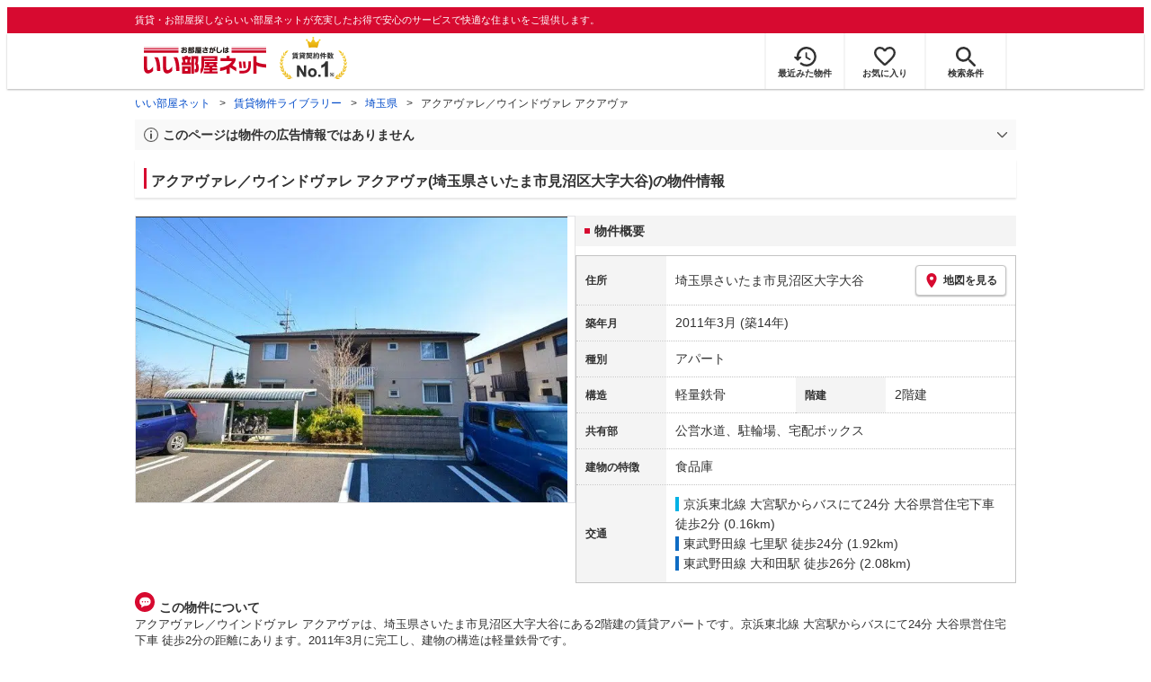

--- FILE ---
content_type: text/html; charset=utf-8
request_url: https://www.eheya.net/library/detail/t00103014/
body_size: 19086
content:
<!DOCTYPE html><html lang="ja"><head><meta charSet="utf-8" data-next-head=""/><meta name="viewport" content="width=device-width,initial-scale=1.0,viewport-fit=cover" data-next-head=""/><meta name="format-detection" content="telephone=no" data-next-head=""/><meta name="theme-color" content="#d70a30" data-next-head=""/><meta name="google" content="nopagereadaloud" data-next-head=""/><meta property="og:type" content="website" data-next-head=""/><meta property="og:locale" content="ja_JP" data-next-head=""/><meta property="og:site_name" content="いい部屋ネット" data-next-head=""/><link rel="shortcut icon" type="image/vnd.microsoft.icon" href="/assets/images/common/favicon.ico" data-next-head=""/><link rel="apple-touch-icon" href="/assets/images/common/apple-touch-icon.png" data-next-head=""/><title data-next-head="">アクアヴァレ／ウインドヴァレ アクアヴァ(埼玉県さいたま市見沼区大字大谷)の物件情報｜いい部屋ネットの大東建託パートナーズ</title><meta name="description" content="アクアヴァレ／ウインドヴァレ アクアヴァ(埼玉県さいたま市見沼区大字大谷)は京浜東北線 大宮駅からバスにて24分 大谷県営住宅下車 徒歩2分の賃貸アパートです。外観画像や間取り図、周辺にある施設、建物内に掲載中の賃貸アパートがあるかを確認できます。賃貸マンション・アパートの物件情報をお探しなら大東建託パートナーズが運営する【いい部屋ネット】で！" data-next-head=""/><meta property="og:title" content="アクアヴァレ／ウインドヴァレ アクアヴァ(埼玉県さいたま市見沼区大字大谷)の物件情報｜いい部屋ネットの大東建託パートナーズ" data-next-head=""/><meta property="og:description" content="アクアヴァレ／ウインドヴァレ アクアヴァ(埼玉県さいたま市見沼区大字大谷)は京浜東北線 大宮駅からバスにて24分 大谷県営住宅下車 徒歩2分の賃貸アパートです。外観画像や間取り図、周辺にある施設、建物内に掲載中の賃貸アパートがあるかを確認できます。賃貸マンション・アパートの物件情報をお探しなら大東建託パートナーズが運営する【いい部屋ネット】で！" data-next-head=""/><meta property="og:url" content="https://www.eheya.net/library/detail/t00103014/" data-next-head=""/><link rel="canonical" href="https://www.eheya.net/library/detail/t00103014/" data-next-head=""/><meta property="og:image" content="https://image2.eheya.net/libraryImage/ieloveCloudImage/image/rent/877b0a9e/37429_186890_1_640_424.jpg?20240628" data-next-head=""/><meta name="robots" content="index,follow" data-next-head=""/><meta http-equiv="X-UA-Compatible" content="IE=edge" data-next-head=""/><link rel="preload" href="https://image2.eheya.net/libraryImage/ieloveCloudImage/image/rent/877b0a9e/37429_186890_1_640_424.jpg?20240628" as="image" data-next-head=""/><link rel="preload" href="/assets/images/common/img_noimage.svg" as="image" data-next-head=""/><link rel="preload" href="https://image2.eheya.net/libraryImage/ieloveCloudImage/image/rent/877b0a9e/37429_186890_1_640_424.jpg?20240628" as="image" data-next-head=""/><link rel="preload" href="/assets/images/common/img_noimage.svg" as="image" data-next-head=""/><link rel="shortcut icon" type="image/vnd.microsoft.icon" href="/assets/images/common/favicon.ico"/><link rel="apple-touch-icon" href="/assets/images/common/apple-touch-icon.png"/><link rel="preconnect" href="https://rtb-csync.smartadserver.com"/><link rel="preconnect" href="https://sync.outbrain.com"/><link rel="preconnect" href="https://exchange.mediavine.com"/><link rel="preconnect" href="https://pixel.rubiconproject.com"/><link rel="preconnect" href="https://sync-criteo.ads.yieldmo.com"/><link rel="preconnect" href="https://ib.adnxs.com"/><link rel="preconnect" href="https://pr-bh.ybp.yahoo.com"/><link rel="preconnect" href="https://match.sharethrough.com"/><link rel="preconnect" href="https://secure.adnxs.com"/><link rel="preconnect" href="https://sync-t1.taboola.com"/><link rel="preconnect" href="https://adx.dable.io"/><link rel="preconnect" href="https://cs.adingo.jp"/><link rel="preconnect" href="https://connect.facebook.net"/><link rel="preconnect" href="https://gum.criteo.com"/><link rel="preconnect" href="https://s.yimg.jp"/><link rel="preconnect" href="https://static.criteo.net"/><link rel="preconnect" href="https://r.casalemedia.com"/><link rel="preconnect" href="https://www.facebook.com"/><link rel="preconnect" href="https://x.bidswitch.net"/><link rel="preconnect" href="https://tr.line.me"/><link rel="preconnect" href="https://match.prod.bidr.io"/><link rel="preconnect" href="https://sslwidget.criteo.com"/><link rel="preconnect" href="https://d.line-scdn.net"/><link rel="preconnect" href="https://tg.socdm.com"/><link rel="preconnect" href="https://adgen.socdm.com"/><link rel="preconnect" href="https://www.googletagmanager.com"/><link rel="preconnect" href="https://www.google-analytics.com"/><link rel="preconnect" href="https://b99.yahoo.co.jp"/><link rel="preconnect" href="https://mug.criteo.com"/><link rel="preload" href="/_next/static/css/72b8d5e27a400f36.css" as="style"/><link rel="preload" href="/_next/static/css/17e798b1f91a5d55.css" as="style"/><meta name="sentry-trace" content="24b933180d841922758a20b9d6fd015d-10acf7deb801dae7-0"/><meta name="baggage" content="sentry-environment=production,sentry-release=fef1b29267d0ddb8449f5384f705d0eb6028239f,sentry-public_key=422600e238cf4088b4465ccfdcaf2cae,sentry-trace_id=24b933180d841922758a20b9d6fd015d,sentry-org_id=511093,sentry-sampled=false,sentry-sample_rand=0.6999330596765978,sentry-sample_rate=0"/><script type="application/ld+json" data-next-head="">{"@context":"https://schema.org","@type":"Article","datePublished":"2024-01-10T15:12:40+09:00","description":"アクアヴァレ／ウインドヴァレ アクアヴァ(埼玉県さいたま市見沼区大字大谷)は京浜東北線 大宮駅からバスにて24分 大谷県営住宅下車 徒歩2分の賃貸アパートです。外観画像や間取り図、周辺にある施設、建物内に掲載中の賃貸アパートがあるかを確認できます。賃貸マンション・アパートの物件情報をお探しなら大東建託パートナーズが運営する【いい部屋ネット】で！","mainEntityOfPage":{"@type":"WebPage","@id":"https://www.eheya.net/library/detail/t00103014/"},"headline":"アクアヴァレ／ウインドヴァレ アクアヴァ(埼玉県さいたま市見沼区大字大谷)の物件情報｜いい部屋ネットの大東建託パートナーズ","image":["https://www.eheya.net/common_v4/img/ogp.png"],"dateModified":"2024-06-28T05:41:43+09:00","author":{"@type":"Person","name":"いい部屋ネット"}}</script><script type="application/ld+json" data-next-head="">{"@context":"https://schema.org","@type":"BreadcrumbList","itemListElement":[{"@type":"ListItem","position":1,"item":{"@id":"https://www.eheya.net/","name":"いい部屋ネット"}},{"@type":"ListItem","position":2,"item":{"@id":"https://www.eheya.net/library/","name":"賃貸物件ライブラリー"}},{"@type":"ListItem","position":3,"item":{"@id":"https://www.eheya.net/library/saitama/area/","name":"埼玉県"}},{"@type":"ListItem","position":4,"item":{"@id":"https://www.eheya.net/library/detail/t00103014/","name":"アクアヴァレ／ウインドヴァレ アクアヴァ"}}]}</script><script>
              (function(w,d,s,l,i){w[l]=w[l]||[];w[l].push({'gtm.start':
              new Date().getTime(),event:'gtm.js'});var f=d.getElementsByTagName(s)[0],
              j=d.createElement(s),dl=l!='dataLayer'?'&l='+l:'';j.async=true;j.src=
              'https://www.googletagmanager.com/gtm.js?id='+i+dl;f.parentNode.insertBefore(j,f);
              })(window,document,'script','dataLayer', 'GTM-NSBN7K');
              </script><link rel="stylesheet" href="/_next/static/css/72b8d5e27a400f36.css" data-n-g=""/><link rel="stylesheet" href="/_next/static/css/17e798b1f91a5d55.css" data-n-p=""/><noscript data-n-css=""></noscript><script defer="" noModule="" src="/_next/static/chunks/polyfills-42372ed130431b0a.js"></script><script src="/_next/static/chunks/webpack-b2304e5d8c7ebd0d.js" defer=""></script><script src="/_next/static/chunks/framework-f33eddfe2e3e38e1.js" defer=""></script><script src="/_next/static/chunks/main-1caaf16acb357ff8.js" defer=""></script><script src="/_next/static/chunks/pages/_app-aff90e1e38e7eb87.js" defer=""></script><script src="/_next/static/chunks/6626-9aa12a2ad2aad2e8.js" defer=""></script><script src="/_next/static/chunks/7398-753d031cad1cb6a1.js" defer=""></script><script src="/_next/static/chunks/1173-d415518bdf36231c.js" defer=""></script><script src="/_next/static/chunks/175-370d401fab121ef0.js" defer=""></script><script src="/_next/static/chunks/1787-ad1da1d40c29250f.js" defer=""></script><script src="/_next/static/chunks/3947-244f1aa2dff324be.js" defer=""></script><script src="/_next/static/chunks/pages/library/detail/%5Bbuilding_code%5D-ace7afc940c8be06.js" defer=""></script><script src="/_next/static/hqYgEi9hOWhumfgfzNDT8/_buildManifest.js" defer=""></script><script src="/_next/static/hqYgEi9hOWhumfgfzNDT8/_ssgManifest.js" defer=""></script></head><body><noscript><iframe title="GTM" src="https://www.googletagmanager.com/ns.html?id=GTM-NSBN7K" height="0" width="0" style="display:none;visibility:hidden"></iframe></noscript><link rel="preload" as="image" href="/assets/images/common/logo_eheya.svg"/><link rel="preload" as="image" href="/assets/images/common/img_keiyakukensu.svg"/><link rel="preload" as="image" href="/assets/images/icons/icon_history.svg"/><link rel="preload" as="image" href="/assets/images/icons/icon_favorite.svg"/><link rel="preload" as="image" href="/assets/images/icons/icon_search.svg"/><link rel="preload" as="image" href="/assets/images/icons/icon_menu.svg"/><link rel="preload" as="image" href="https://image2.eheya.net/libraryImage/ieloveCloudImage/image/rent/877b0a9e/37429_186890_1_640_424.jpg?20240628"/><link rel="preload" as="image" href="/assets/images/icons/icon_pin.svg"/><link rel="preload" as="image" href="/assets/images/icons/icon_comment.svg"/><link rel="preload" as="image" href="/assets/images/common/icons/thirdPartyFacility/icon_hospital.svg"/><link rel="preload" as="image" href="/assets/images/common/icons/thirdPartyFacility/icon_park.svg"/><link rel="preload" as="image" href="/assets/images/common/icons/thirdPartyFacility/icon_ds.svg"/><link rel="preload" as="image" href="/assets/images/common/icons/thirdPartyFacility/icon_conveni.svg"/><link rel="preload" as="image" href="/assets/images/common/icons/thirdPartyFacility/icon_kids.svg"/><link rel="preload" as="image" href="/assets/images/icons/sumicoco/icon_woman-young01.webp"/><link rel="preload" as="image" href="/assets/images/icons/sumicoco/icon_man-senior02.webp"/><link rel="preload" as="image" href="/assets/images/icons/sumicoco/icon_woman-young02.webp"/><link rel="preload" as="image" href="/assets/images/icons/sumicoco/icon_man-young01.webp"/><link rel="preload" as="image" href="/assets/images/icons/icon_information.svg"/><link rel="preload" as="image" href="/assets/images/icons/icon_house.svg"/><link rel="preload" as="image" href="/assets/images/icons/icon_kids.svg"/><div id="__next"><header><div class="Header_sub__7iHq7"><div class="Header_sub_inner__rZaCK"><div class="Header_tagline__oZW_t">賃貸・お部屋探しならいい部屋ネットが充実したお得で安心のサービスで快適な住まいをご提供します。</div></div></div><div class="Header_main__4ry9v"><div class="Header_main_inner__rvWl0"><a href="/" data-testid="Header-logo"><div class="Header_logo__xO_zg"><img src="/assets/images/common/logo_eheya.svg" alt="賃貸・お部屋探しならいい部屋ネット" width="136" height="30"/></div></a><img src="/assets/images/common/img_keiyakukensu.svg" width="58" height="37" class="Header_no1__iAqKf" alt="賃貸契約数No.1"/><ul class="Header_navi__AnoT8"><li class="Header_navi_item__SGU9o"><div class="Header_iconLink__SWk5k"><a href="/mypage/history/" class="Header_iconLink_link__lzkGl"><div class="Header_iconLink_icon__q4HOc"><img src="/assets/images/icons/icon_history.svg" alt="" width="25" height="22"/></div><div class="Header_iconLink_label__SGNx2">最近みた物件</div></a></div></li><li class="Header_navi_item__SGU9o"><div class="Header_iconLink__SWk5k"><div class="styles_tooltipContainer___maqH" role="none"><div class="styles_children__Se6_k"><a href="/mypage/favorite/" class="Header_iconLink_link__lzkGl"><div class="Header_iconLink_icon__q4HOc"><img src="/assets/images/icons/icon_favorite.svg" alt="" width="24" height="21"/></div><div class="Header_iconLink_label__SGNx2">お気に入り</div></a></div></div></div></li><li class="Header_navi_item__SGU9o Header_navi_item-saveSearch__VXenp"><div class="Header_iconLink__SWk5k"><a href="/mypage/condition/" class="Header_iconLink_link__lzkGl"><div class="Header_iconLink_icon__q4HOc"><img src="/assets/images/icons/icon_search.svg" alt="検索条件" width="22" height="22"/></div><div class="Header_iconLink_label__SGNx2">検索条件</div></a></div></li><li class="Header_navi_item__SGU9o Header_navi_item-menu__oR_rI"><div class="Header_iconLink__SWk5k" aria-hidden="true"><div class="Header_iconLink_link__lzkGl"><div class="Header_iconLink_icon__q4HOc"><img src="/assets/images/icons/icon_menu.svg" alt="メニュー" width="22" height="17"/></div><div class="Header_iconLink_label__SGNx2">メニュー</div></div></div></li></ul></div></div><div class="Header_menu__vsakH"></div></header><main><div class="layout_container__cdpUJ"><div class="d-lg-only"><div class="Breadcrumb_wrap__ImwFv"><ul class="Breadcrumb_list__SuxCm"><li class="Breadcrumb_item__SDNfV"><a class="Breadcrumb_link___Sn0Q" href="/">いい部屋ネット</a></li><li class="Breadcrumb_item__SDNfV"><a class="Breadcrumb_link___Sn0Q" href="/library/">賃貸物件ライブラリー</a></li><li class="Breadcrumb_item__SDNfV"><a class="Breadcrumb_link___Sn0Q" href="/library/saitama/area/">埼玉県</a></li><li class="Breadcrumb_item__SDNfV">アクアヴァレ／ウインドヴァレ アクアヴァ</li></ul></div></div><div class="LibraryDetailNotice_wrap__nkMfH"><div class="Accordion_accordion__QkcTN"><div class="Accordion_title__xjyJR" aria-hidden="true"><div class="LibraryDetailNotice_header__xicrk"><img src="/assets/images/icons/icon_info-trust-gray.svg" width="14" height="14" alt="通知アイコン" loading="lazy"/><div class="LibraryDetailNotice_title__tsA4k">このページは物件の広告情報ではありません</div></div></div><div class="Accordion_content__Qt5_e Accordion_content-close__LaRvr" style="transition-duration:150ms"><div class="LibraryDetailNotice_body__nfCUe">過去にいい部屋ネットへ掲載されたアクアヴァレ／ウインドヴァレアクアヴァの不動産情報と提携先の地図情報を元に生成した参考情報です。<br/>情報更新日: 2024年6月28日</div></div></div></div><div class="styles_mainVisualContainer__svPJv"><div class="styles_wrapper__SFCIJ"><div class="styles_baseLabel__v9ltj"><div class="styles_inner__M4Hx2"><div><div class="styles_labels__UjOYX"></div><h1 class="styles_title__CMXs6">アクアヴァレ／ウインドヴァレ アクアヴァ(埼玉県さいたま市見沼区大字大谷)の物件情報</h1></div></div></div><div class="d-sm-only"><div class="LibraryDetailMainImage_wrap_img__1lCcY"><img src="https://image2.eheya.net/libraryImage/ieloveCloudImage/image/rent/877b0a9e/37429_186890_1_640_424.jpg?20240628" class="LibraryDetailMainImage_img__xC9jD" alt="アクアヴァレ／ウインドヴァレ アクアヴァの外観画像"/></div></div></div></div><div class="styles_infoAndPublishedPropertiesListContainer__FrQvh"><div><div class="styles_wrapper__AA1Rw"><div class="d-lg-only styles_firstItem__ybsgZ"><div class="LibraryDetailMainImage_wrap_img__1lCcY"><img src="https://image2.eheya.net/libraryImage/ieloveCloudImage/image/rent/877b0a9e/37429_186890_1_640_424.jpg?20240628" class="LibraryDetailMainImage_img__xC9jD" alt="アクアヴァレ／ウインドヴァレ アクアヴァの外観画像"/></div></div><div class="styles_secondItem__RBdhI"><div class="Heading2_inner__5h_7I"><div class="Heading2_text__yl5gS"><h2>物件概要</h2></div></div><div class="styles_table2__yzWf_"><div class="styles_row__b0AXf"><div class="styles_header__TJake">住所</div><div class="styles_body__oZSAR"><div class="styles_addressArea__9mAdJ"><div class="styles_addressArea_text__AAj4P"><a href="/saitama/area/11104/001/search/" rel="nofollow">埼玉県さいたま市見沼区大字大谷</a></div><div><button type="button" class="styles_button__g3xm1"><img src="/assets/images/icons/icon_pin.svg" width="17" height="17" alt="ピン"/>地図を見る</button></div></div></div></div><div class="styles_row__b0AXf"><div class="styles_header__TJake">築年月</div><div class="styles_body__oZSAR"><div>2011年3月<!-- --> <!-- -->(築14年)</div></div></div><div class="styles_row__b0AXf"><div class="styles_header__TJake">種別</div><div class="styles_body__oZSAR"><div>アパート</div></div></div><div class="styles_row__b0AXf styles_row-2column__BhTCr"><div class="styles_header__TJake">構造</div><div class="styles_body__oZSAR"><div>軽量鉄骨</div></div></div><div class="styles_row__b0AXf styles_row-2column__BhTCr"><div class="styles_header__TJake">階建</div><div class="styles_body__oZSAR"><div>2階建</div></div></div><div class="styles_row__b0AXf"><div class="styles_header__TJake">共有部</div><div class="styles_body__oZSAR"><div>公営水道、駐輪場、宅配ボックス</div></div></div><div class="styles_row__b0AXf"><div class="styles_header__TJake">建物の特徴</div><div class="styles_body__oZSAR"><div>食品庫</div></div></div><div class="styles_row__b0AXf"><div class="styles_header__TJake">交通</div><div class="styles_body__oZSAR styles_body-transport__rfNt4"><div><div><div class="LibraryDetailTrainBusWalkingTransportation_transportation__4h6OE"><span class="LibraryDetailTrainBusWalkingTransportation_color__IKdV4" style="border-color:#00b2e5"><a href="/saitama/station/21987/search/">京浜東北線 大宮駅</a>からバスにて24分 大谷県営住宅下車 徒歩2分 (0.16km)</span></div></div><div><div class="LibraryDetailTrainWalkingTransportation_transportation__M2Bnb"><span class="LibraryDetailTrainWalkingTransportation_color__cI07A" style="border-color:#0f6cc3"><a href="/saitama/station/22088/search/">東武野田線 七里駅</a> <!-- -->徒歩24分 (1.92km)</span></div></div><div><div class="LibraryDetailTrainWalkingTransportation_transportation__M2Bnb"><span class="LibraryDetailTrainWalkingTransportation_color__cI07A" style="border-color:#0f6cc3"><a href="/saitama/station/21989/search/">東武野田線 大和田駅</a> <!-- -->徒歩26分 (2.08km)</span></div></div></div></div></div></div></div></div><div class="styles_description__E3R6G"><div class="styles_description_title__tMDfl"><img src="/assets/images/icons/icon_comment.svg" alt="コメント"/>この物件について</div><div>アクアヴァレ／ウインドヴァレ アクアヴァは、埼玉県さいたま市見沼区大字大谷にある2階建の賃貸アパートです。京浜東北線 大宮駅からバスにて24分 大谷県営住宅下車 徒歩2分の距離にあります。2011年3月に完工し、建物の構造は軽量鉄骨です。</div></div></div><div class="styles_base__bVs_a"><div class="Heading2_inner__5h_7I"><div class="Heading2_text__yl5gS"><h2>この建物で募集中のお部屋</h2></div></div><div class="styles_container__XcnlV"><div class="styles_nearbyCitiesPanel__nf4gF styles_nearbyCitiesPanel_empty__ASkDJ"><span class="styles_nearbyCitiesPanel_title__RMKZa">現在、募集中の物件はありません。<br/>周辺の他の物件をお探しいたしますか？</span><div class="styles_items__JgmFu"><a class="styles_searchLink__pa5BH" href="/saitama/area/11105/search/">さいたま市中央区</a><a class="styles_searchLink__pa5BH" href="/saitama/area/11103/search/">さいたま市大宮区</a><a class="styles_searchLink__pa5BH" href="/saitama/area/11102/search/">さいたま市北区</a><a class="styles_searchLink__tWHWm" href="/saitama/station/21987/search/">大宮<!-- -->駅</a><a class="styles_searchLink__tWHWm" href="/saitama/station/22088/search/">七里<!-- -->駅</a><a class="styles_searchLink__tWHWm" href="/saitama/station/21989/search/">大和田<!-- -->駅</a></div></div></div></div></div><div class="styles_recommendationListContainer__Uwt1k"><div class="LibraryDetailRecommendationList_base__JqjE0"><div class="Heading2_inner__5h_7I"><div class="Heading2_text__yl5gS"><h2>こちらの物件を見ている方におすすめの物件</h2></div></div><div class="LibraryDetailRecommendationList_container__wTfZU"><div class="LibraryDetailRecommendationCassette_cassette__l5fSu"><a href="/detail/300000232006474000001/"><div class="LibraryDetailRecommendationCassette_title__TCFuQ">ソレアード B</div><div class="LibraryDetailRecommendationCassette_itemPanel__wQsLm"><div class="LibraryDetailRecommendationCassette_wrap__g2l06"><div class="LibraryDetailRecommendationCassette_thumbnail__FlpqT LibraryDetailRecommendationCassette_cassette_thumbnail__qcBjD"><img src="https://image2.eheya.net/eCloudImage2/room/1750/1750975/1750975_2.jpg?20251002113150&amp;thumbnail=small" alt="ソレアード Bの間取り画像" class="LibraryDetailRecommendationCassette_thumbnail_image__nCYN3" loading="lazy"/></div><div class="LibraryDetailRecommendationCassette_itemList__GIlTn"><div><span class="LibraryDetailRecommendationCassette_price__ITwoJ"><span class="LibraryDetailRecommendationCassette_rent__J8iJr">8.9</span><span class="LibraryDetailRecommendationCassette_rentUnit__9pwwS">万円</span><span class="LibraryDetailRecommendationCassette_managementFee__8AUOh">(管理費 5,000円)</span></span></div><div class="LibraryDetailRecommendationCassette_item__dMdIP"><div class="DepositLabel_wrap__DhRc9">敷</div><span class="LibraryDetailRecommendationCassette_moneyText__Epy4S LibraryDetailRecommendationCassette_moneyText-zero__hbSTA">0円</span><div class="KeyMoneyLabel_wrap__qPiea">礼</div><span class="LibraryDetailRecommendationCassette_moneyText__Epy4S">1ヶ月</span></div><div class="LibraryDetailRecommendationCassette_item__dMdIP">2LDK<!-- --> <!-- --> / <!-- -->50.8<!-- -->m<sup>2</sup>  <!-- --> / 築15年</div><div class="LibraryDetailRecommendationCassette_item__dMdIP">1階（102号室） / 2階建</div><div><div class="styles_iconList__76nvs" style="gap:5px 5px"><div class="Picto_picto__3dzjg"><div class="Picto_icon__aQiJl Picto_icon-moveInStatusAvailable__TmLw_"></div><div class="Picto_label__HA58E Picto_label-moveInStatusAvailable__5ec2S">即入居可</div></div><div class="Picto_picto__3dzjg"><div class="Picto_icon__aQiJl Picto_icon-payableByCreditCard__oPbZA"></div><div class="Picto_label__HA58E Picto_label-payableByCreditCard__aoCR7">カード決済可</div></div><div class="Picto_picto__3dzjg"><div class="Picto_icon__aQiJl Picto_icon-internetFree__fgFri"></div><div class="Picto_label__HA58E Picto_label-internetFree__lWQNP">ネット無料</div></div><div class="Picto_picto__3dzjg"><div class="Picto_icon__aQiJl Picto_icon-panorama__t4BiM"></div><div class="Picto_label__HA58E Picto_label-panorama__TQqU3">パノラマ</div></div></div></div></div></div><div class="LibraryDetailRecommendationCassette_wrap__g2l06"><div class="LibraryDetailRecommendationCassette_arrow__NfTOJ"></div></div></div></a></div><div class="LibraryDetailRecommendationCassette_cassette__l5fSu"><a href="/detail/300000232007182000001/"><div class="LibraryDetailRecommendationCassette_title__TCFuQ">レガーロ B</div><div class="LibraryDetailRecommendationCassette_itemPanel__wQsLm"><div class="LibraryDetailRecommendationCassette_wrap__g2l06"><div class="LibraryDetailRecommendationCassette_thumbnail__FlpqT LibraryDetailRecommendationCassette_cassette_thumbnail__qcBjD"><img src="https://image2.eheya.net/eCloudImage2/room/2152/2152088/2152088_2.jpg?20231119163806&amp;thumbnail=small" alt="レガーロ Bの間取り画像" class="LibraryDetailRecommendationCassette_thumbnail_image__nCYN3" loading="lazy"/></div><div class="LibraryDetailRecommendationCassette_itemList__GIlTn"><div><span class="LibraryDetailRecommendationCassette_price__ITwoJ"><span class="LibraryDetailRecommendationCassette_rent__J8iJr">8.7</span><span class="LibraryDetailRecommendationCassette_rentUnit__9pwwS">万円</span><span class="LibraryDetailRecommendationCassette_managementFee__8AUOh">(管理費 5,000円)</span></span></div><div class="LibraryDetailRecommendationCassette_item__dMdIP"><div class="DepositLabel_wrap__DhRc9">敷</div><span class="LibraryDetailRecommendationCassette_moneyText__Epy4S LibraryDetailRecommendationCassette_moneyText-zero__hbSTA">0円</span><div class="KeyMoneyLabel_wrap__qPiea">礼</div><span class="LibraryDetailRecommendationCassette_moneyText__Epy4S">1ヶ月</span></div><div class="LibraryDetailRecommendationCassette_item__dMdIP">2LDK<!-- --> <!-- --> / <!-- -->63.63<!-- -->m<sup>2</sup>  <!-- --> / 築20年</div><div class="LibraryDetailRecommendationCassette_item__dMdIP">2階 / 2階建</div><div><div class="styles_iconList__76nvs" style="gap:5px 5px"><div class="Picto_picto__3dzjg"><div class="Picto_icon__aQiJl Picto_icon-panorama__t4BiM"></div><div class="Picto_label__HA58E Picto_label-panorama__TQqU3">パノラマ</div></div></div></div></div></div><div class="LibraryDetailRecommendationCassette_wrap__g2l06"><div class="LibraryDetailRecommendationCassette_arrow__NfTOJ"></div></div></div></a></div><div class="LibraryDetailRecommendationCassette_cassette__l5fSu"><a href="/detail/300000230000716004721/"><div class="LibraryDetailRecommendationCassette_title__TCFuQ">プランタンⅠ</div><div class="LibraryDetailRecommendationCassette_itemPanel__wQsLm"><div class="LibraryDetailRecommendationCassette_ribbon__Mneml"><div class="RibbonLabel_label__tvEay RibbonLabel_label-newRelease__YCCm3"><span>新着</span></div></div><div class="LibraryDetailRecommendationCassette_wrap__g2l06"><div class="LibraryDetailRecommendationCassette_thumbnail__FlpqT LibraryDetailRecommendationCassette_cassette_thumbnail__qcBjD"><img src="https://image2.eheya.net/directImage/020/025/601/020025601-G.jpg?20260120065553&amp;thumbnail=small" alt="プランタンⅠの間取り画像" class="LibraryDetailRecommendationCassette_thumbnail_image__nCYN3" loading="lazy"/></div><div class="LibraryDetailRecommendationCassette_itemList__GIlTn"><div><span class="LibraryDetailRecommendationCassette_price__ITwoJ"><span class="LibraryDetailRecommendationCassette_rent__J8iJr">8.65</span><span class="LibraryDetailRecommendationCassette_rentUnit__9pwwS">万円</span><span class="LibraryDetailRecommendationCassette_managementFee__8AUOh">(管理費 2,900円)</span></span></div><div class="LibraryDetailRecommendationCassette_item__dMdIP"><div class="DepositLabel_wrap__DhRc9">敷</div><span class="LibraryDetailRecommendationCassette_moneyText__Epy4S LibraryDetailRecommendationCassette_moneyText-zero__hbSTA">0円</span><div class="KeyMoneyLabel_wrap__qPiea">礼</div><span class="LibraryDetailRecommendationCassette_moneyText__Epy4S">116,500円</span></div><div class="LibraryDetailRecommendationCassette_item__dMdIP">2LDK<!-- --> <!-- --> / <!-- -->72.75<!-- -->m<sup>2</sup>  <!-- --> / 築11年</div><div class="LibraryDetailRecommendationCassette_item__dMdIP">3階 / 3階建</div><div><div class="styles_iconList__76nvs" style="gap:5px 5px"><div class="Picto_picto__3dzjg"><div class="Picto_icon__aQiJl Picto_icon-payableByCreditCard__oPbZA"></div><div class="Picto_label__HA58E Picto_label-payableByCreditCard__aoCR7">カード決済可</div></div><div class="Picto_picto__3dzjg"><div class="Picto_icon__aQiJl Picto_icon-internetFree__fgFri"></div><div class="Picto_label__HA58E Picto_label-internetFree__lWQNP">ネット無料</div></div><div class="Picto_picto__3dzjg"><div class="Picto_icon__aQiJl Picto_icon-panorama__t4BiM"></div><div class="Picto_label__HA58E Picto_label-panorama__TQqU3">パノラマ</div></div></div></div></div></div><div class="LibraryDetailRecommendationCassette_wrap__g2l06"><div class="LibraryDetailRecommendationCassette_arrow__NfTOJ"></div></div></div></a></div><div class="LibraryDetailRecommendationCassette_cassette__l5fSu"><a href="/detail/300000232007406000004/"><div class="LibraryDetailRecommendationCassette_title__TCFuQ">シェーングラース B</div><div class="LibraryDetailRecommendationCassette_itemPanel__wQsLm"><div class="LibraryDetailRecommendationCassette_wrap__g2l06"><div class="LibraryDetailRecommendationCassette_thumbnail__FlpqT LibraryDetailRecommendationCassette_cassette_thumbnail__qcBjD"><img src="https://image2.eheya.net/eCloudImage2/room/5792/5792561/5792561_2.jpg?20260104093513&amp;thumbnail=small" alt="シェーングラース Bの間取り画像" class="LibraryDetailRecommendationCassette_thumbnail_image__nCYN3" loading="lazy"/></div><div class="LibraryDetailRecommendationCassette_itemList__GIlTn"><div><span class="LibraryDetailRecommendationCassette_price__ITwoJ"><span class="LibraryDetailRecommendationCassette_rent__J8iJr">9.0</span><span class="LibraryDetailRecommendationCassette_rentUnit__9pwwS">万円</span><span class="LibraryDetailRecommendationCassette_managementFee__8AUOh">(管理費 5,500円)</span></span></div><div class="LibraryDetailRecommendationCassette_item__dMdIP"><div class="DepositLabel_wrap__DhRc9">敷</div><span class="LibraryDetailRecommendationCassette_moneyText__Epy4S LibraryDetailRecommendationCassette_moneyText-zero__hbSTA">0円</span><div class="KeyMoneyLabel_wrap__qPiea">礼</div><span class="LibraryDetailRecommendationCassette_moneyText__Epy4S">1ヶ月</span></div><div class="LibraryDetailRecommendationCassette_item__dMdIP">2LDK<!-- --> <!-- --> / <!-- -->50.27<!-- -->m<sup>2</sup>  <!-- --> / 築14年</div><div class="LibraryDetailRecommendationCassette_item__dMdIP">1階 / 2階建</div><div><div class="styles_iconList__76nvs" style="gap:5px 5px"><div class="Picto_picto__3dzjg"><div class="Picto_icon__aQiJl Picto_icon-payableByCreditCard__oPbZA"></div><div class="Picto_label__HA58E Picto_label-payableByCreditCard__aoCR7">カード決済可</div></div><div class="Picto_picto__3dzjg"><div class="Picto_icon__aQiJl Picto_icon-internetFree__fgFri"></div><div class="Picto_label__HA58E Picto_label-internetFree__lWQNP">ネット無料</div></div></div></div></div></div><div class="LibraryDetailRecommendationCassette_wrap__g2l06"><div class="LibraryDetailRecommendationCassette_arrow__NfTOJ"></div></div></div></a></div><div class="LibraryDetailRecommendationCassette_cassette__l5fSu"><a href="/detail/300000232007737000002/"><div class="LibraryDetailRecommendationCassette_title__TCFuQ">リビングタウン大宮西 A</div><div class="LibraryDetailRecommendationCassette_itemPanel__wQsLm"><div class="LibraryDetailRecommendationCassette_wrap__g2l06"><div class="LibraryDetailRecommendationCassette_thumbnail__FlpqT LibraryDetailRecommendationCassette_cassette_thumbnail__qcBjD"><img src="https://image2.eheya.net/eCloudImage2/room/5812/5812321/5812321_2.jpg?20260111103920&amp;thumbnail=small" alt="リビングタウン大宮西 Aの間取り画像" class="LibraryDetailRecommendationCassette_thumbnail_image__nCYN3" loading="lazy"/></div><div class="LibraryDetailRecommendationCassette_itemList__GIlTn"><div><span class="LibraryDetailRecommendationCassette_price__ITwoJ"><span class="LibraryDetailRecommendationCassette_rent__J8iJr">9.0</span><span class="LibraryDetailRecommendationCassette_rentUnit__9pwwS">万円</span><span class="LibraryDetailRecommendationCassette_managementFee__8AUOh">(管理費 4,500円)</span></span></div><div class="LibraryDetailRecommendationCassette_item__dMdIP"><div class="DepositLabel_wrap__DhRc9">敷</div><span class="LibraryDetailRecommendationCassette_moneyText__Epy4S LibraryDetailRecommendationCassette_moneyText-zero__hbSTA">0円</span><div class="KeyMoneyLabel_wrap__qPiea">礼</div><span class="LibraryDetailRecommendationCassette_moneyText__Epy4S">2ヶ月</span></div><div class="LibraryDetailRecommendationCassette_item__dMdIP">2LDK<!-- --> <!-- --> / <!-- -->62.1<!-- -->m<sup>2</sup>  <!-- --> / 築18年</div><div class="LibraryDetailRecommendationCassette_item__dMdIP">1階 / 2階建</div><div><div class="styles_iconList__76nvs" style="gap:5px 5px"><div class="Picto_picto__3dzjg"><div class="Picto_icon__aQiJl Picto_icon-payableByCreditCard__oPbZA"></div><div class="Picto_label__HA58E Picto_label-payableByCreditCard__aoCR7">カード決済可</div></div><div class="Picto_picto__3dzjg"><div class="Picto_icon__aQiJl Picto_icon-internetFree__fgFri"></div><div class="Picto_label__HA58E Picto_label-internetFree__lWQNP">ネット無料</div></div><div class="Picto_picto__3dzjg"><div class="Picto_icon__aQiJl Picto_icon-panorama__t4BiM"></div><div class="Picto_label__HA58E Picto_label-panorama__TQqU3">パノラマ</div></div></div></div></div></div><div class="LibraryDetailRecommendationCassette_wrap__g2l06"><div class="LibraryDetailRecommendationCassette_arrow__NfTOJ"></div></div></div></a></div><div class="LibraryDetailRecommendationCassette_cassette__l5fSu"><a href="/detail/300000232011354000001/"><div class="LibraryDetailRecommendationCassette_title__TCFuQ">リビングタウン西大宮 Ⅰ</div><div class="LibraryDetailRecommendationCassette_itemPanel__wQsLm"><div class="LibraryDetailRecommendationCassette_wrap__g2l06"><div class="LibraryDetailRecommendationCassette_thumbnail__FlpqT LibraryDetailRecommendationCassette_cassette_thumbnail__qcBjD"><img src="https://image2.eheya.net/eCloudImage2/room/4507/4507283/4507283_2.jpg?20241122104844&amp;thumbnail=small" alt="リビングタウン西大宮 Ⅰの間取り画像" class="LibraryDetailRecommendationCassette_thumbnail_image__nCYN3" loading="lazy"/></div><div class="LibraryDetailRecommendationCassette_itemList__GIlTn"><div><span class="LibraryDetailRecommendationCassette_price__ITwoJ"><span class="LibraryDetailRecommendationCassette_rent__J8iJr">9.0</span><span class="LibraryDetailRecommendationCassette_rentUnit__9pwwS">万円</span><span class="LibraryDetailRecommendationCassette_managementFee__8AUOh">(管理費 4,500円)</span></span></div><div class="LibraryDetailRecommendationCassette_item__dMdIP"><div class="DepositLabel_wrap__DhRc9">敷</div><span class="LibraryDetailRecommendationCassette_moneyText__Epy4S LibraryDetailRecommendationCassette_moneyText-zero__hbSTA">0円</span><div class="KeyMoneyLabel_wrap__qPiea">礼</div><span class="LibraryDetailRecommendationCassette_moneyText__Epy4S">2ヶ月</span></div><div class="LibraryDetailRecommendationCassette_item__dMdIP">2LDK<!-- --> <!-- --> / <!-- -->55.44<!-- -->m<sup>2</sup>  <!-- --> / 築17年</div><div class="LibraryDetailRecommendationCassette_item__dMdIP">1階 / 2階建</div><div><div class="styles_iconList__76nvs" style="gap:5px 5px"><div class="Picto_picto__3dzjg"><div class="Picto_icon__aQiJl Picto_icon-payableByCreditCard__oPbZA"></div><div class="Picto_label__HA58E Picto_label-payableByCreditCard__aoCR7">カード決済可</div></div><div class="Picto_picto__3dzjg"><div class="Picto_icon__aQiJl Picto_icon-internetFree__fgFri"></div><div class="Picto_label__HA58E Picto_label-internetFree__lWQNP">ネット無料</div></div><div class="Picto_picto__3dzjg"><div class="Picto_icon__aQiJl Picto_icon-panorama__t4BiM"></div><div class="Picto_label__HA58E Picto_label-panorama__TQqU3">パノラマ</div></div></div></div></div></div><div class="LibraryDetailRecommendationCassette_wrap__g2l06"><div class="LibraryDetailRecommendationCassette_arrow__NfTOJ"></div></div></div></a></div><div class="LibraryDetailRecommendationCassette_cassette__l5fSu"><a href="/detail/300000232019110000001/"><div class="LibraryDetailRecommendationCassette_title__TCFuQ">グレイスコートⅠ</div><div class="LibraryDetailRecommendationCassette_itemPanel__wQsLm"><div class="LibraryDetailRecommendationCassette_wrap__g2l06"><div class="LibraryDetailRecommendationCassette_thumbnail__FlpqT LibraryDetailRecommendationCassette_cassette_thumbnail__qcBjD"><img src="/assets/images/common/img_noimage.svg" alt="グレイスコートⅠの準備中の画像" class="LibraryDetailRecommendationCassette_thumbnail_image__nCYN3" loading="lazy"/></div><div class="LibraryDetailRecommendationCassette_itemList__GIlTn"><div><span class="LibraryDetailRecommendationCassette_price__ITwoJ"><span class="LibraryDetailRecommendationCassette_rent__J8iJr">9.0</span><span class="LibraryDetailRecommendationCassette_rentUnit__9pwwS">万円</span><span class="LibraryDetailRecommendationCassette_managementFee__8AUOh">(管理費 0円)</span></span></div><div class="LibraryDetailRecommendationCassette_item__dMdIP"><div class="DepositLabel_wrap__DhRc9">敷</div><span class="LibraryDetailRecommendationCassette_moneyText__Epy4S LibraryDetailRecommendationCassette_moneyText-zero__hbSTA">0円</span><div class="KeyMoneyLabel_wrap__qPiea">礼</div><span class="LibraryDetailRecommendationCassette_moneyText__Epy4S">1ヶ月</span></div><div class="LibraryDetailRecommendationCassette_item__dMdIP">2LDK<!-- --> <!-- --> / <!-- -->56.3<!-- -->m<sup>2</sup>  <!-- --> / 築24年</div><div class="LibraryDetailRecommendationCassette_item__dMdIP">2階 / 3階建</div><div><div class="styles_iconList__76nvs" style="gap:5px 5px"><div class="Picto_picto__3dzjg"><div class="Picto_icon__aQiJl Picto_icon-payableByCreditCard__oPbZA"></div><div class="Picto_label__HA58E Picto_label-payableByCreditCard__aoCR7">カード決済可</div></div></div></div></div></div><div class="LibraryDetailRecommendationCassette_wrap__g2l06"><div class="LibraryDetailRecommendationCassette_arrow__NfTOJ"></div></div></div></a></div><div class="LibraryDetailRecommendationCassette_cassette__l5fSu"><a href="/detail/300000232008452000002/"><div class="LibraryDetailRecommendationCassette_title__TCFuQ">カーサ フィオーレ</div><div class="LibraryDetailRecommendationCassette_itemPanel__wQsLm"><div class="LibraryDetailRecommendationCassette_wrap__g2l06"><div class="LibraryDetailRecommendationCassette_thumbnail__FlpqT LibraryDetailRecommendationCassette_cassette_thumbnail__qcBjD"><img src="https://image2.eheya.net/eCloudImage2/room/778/778725/778725_2.jpg?20241109103632&amp;thumbnail=small" alt="カーサ フィオーレの間取り画像" class="LibraryDetailRecommendationCassette_thumbnail_image__nCYN3" loading="lazy"/></div><div class="LibraryDetailRecommendationCassette_itemList__GIlTn"><div><span class="LibraryDetailRecommendationCassette_price__ITwoJ"><span class="LibraryDetailRecommendationCassette_rent__J8iJr">8.5</span><span class="LibraryDetailRecommendationCassette_rentUnit__9pwwS">万円</span><span class="LibraryDetailRecommendationCassette_managementFee__8AUOh">(管理費 6,000円)</span></span></div><div class="LibraryDetailRecommendationCassette_item__dMdIP"><div class="DepositLabel_wrap__DhRc9">敷</div><span class="LibraryDetailRecommendationCassette_moneyText__Epy4S LibraryDetailRecommendationCassette_moneyText-zero__hbSTA">0円</span><div class="KeyMoneyLabel_wrap__qPiea">礼</div><span class="LibraryDetailRecommendationCassette_moneyText__Epy4S">1ヶ月</span></div><div class="LibraryDetailRecommendationCassette_item__dMdIP">2LDK<!-- --> <!-- --> / <!-- -->50.39<!-- -->m<sup>2</sup>  <!-- --> / 築11年</div><div class="LibraryDetailRecommendationCassette_item__dMdIP">1階 / 2階建</div><div><div class="styles_iconList__76nvs" style="gap:5px 5px"><div class="Picto_picto__3dzjg"><div class="Picto_icon__aQiJl Picto_icon-payableByCreditCard__oPbZA"></div><div class="Picto_label__HA58E Picto_label-payableByCreditCard__aoCR7">カード決済可</div></div><div class="Picto_picto__3dzjg"><div class="Picto_icon__aQiJl Picto_icon-internetFree__fgFri"></div><div class="Picto_label__HA58E Picto_label-internetFree__lWQNP">ネット無料</div></div><div class="Picto_picto__3dzjg"><div class="Picto_icon__aQiJl Picto_icon-panorama__t4BiM"></div><div class="Picto_label__HA58E Picto_label-panorama__TQqU3">パノラマ</div></div></div></div></div></div><div class="LibraryDetailRecommendationCassette_wrap__g2l06"><div class="LibraryDetailRecommendationCassette_arrow__NfTOJ"></div></div></div></a></div><div class="LibraryDetailRecommendationCassette_cassette__l5fSu"><a href="/detail/300000232016904000001/"><div class="LibraryDetailRecommendationCassette_title__TCFuQ">加藤マンション</div><div class="LibraryDetailRecommendationCassette_itemPanel__wQsLm"><div class="LibraryDetailRecommendationCassette_wrap__g2l06"><div class="LibraryDetailRecommendationCassette_thumbnail__FlpqT LibraryDetailRecommendationCassette_cassette_thumbnail__qcBjD"><img src="https://image2.eheya.net/eCloudImage2/room/5030/5030572/5030572_2.jpg?20250106173112&amp;thumbnail=small" alt="加藤マンションの間取り画像" class="LibraryDetailRecommendationCassette_thumbnail_image__nCYN3" loading="lazy"/></div><div class="LibraryDetailRecommendationCassette_itemList__GIlTn"><div><span class="LibraryDetailRecommendationCassette_price__ITwoJ"><span class="LibraryDetailRecommendationCassette_rent__J8iJr">8.5</span><span class="LibraryDetailRecommendationCassette_rentUnit__9pwwS">万円</span><span class="LibraryDetailRecommendationCassette_managementFee__8AUOh">(管理費 4,000円)</span></span></div><div class="LibraryDetailRecommendationCassette_item__dMdIP"><div class="DepositLabel_wrap__DhRc9">敷</div><span class="LibraryDetailRecommendationCassette_moneyText__Epy4S">1ヶ月</span><div class="KeyMoneyLabel_wrap__qPiea">礼</div><span class="LibraryDetailRecommendationCassette_moneyText__Epy4S LibraryDetailRecommendationCassette_moneyText-zero__hbSTA">0円</span></div><div class="LibraryDetailRecommendationCassette_item__dMdIP">2LDK<!-- --> <!-- --> / <!-- -->56.7<!-- -->m<sup>2</sup>  <!-- --> / 築36年</div><div class="LibraryDetailRecommendationCassette_item__dMdIP">3階（302号室） / 3階建</div><div><div class="styles_iconList__76nvs" style="gap:5px 5px"><div class="Picto_picto__3dzjg"><div class="Picto_icon__aQiJl Picto_icon-moveInStatusAvailable__TmLw_"></div><div class="Picto_label__HA58E Picto_label-moveInStatusAvailable__5ec2S">即入居可</div></div><div class="Picto_picto__3dzjg"><div class="Picto_icon__aQiJl Picto_icon-payableByCreditCard__oPbZA"></div><div class="Picto_label__HA58E Picto_label-payableByCreditCard__aoCR7">カード決済可</div></div><div class="Picto_picto__3dzjg"><div class="Picto_icon__aQiJl Picto_icon-panorama__t4BiM"></div><div class="Picto_label__HA58E Picto_label-panorama__TQqU3">パノラマ</div></div></div></div></div></div><div class="LibraryDetailRecommendationCassette_wrap__g2l06"><div class="LibraryDetailRecommendationCassette_arrow__NfTOJ"></div></div></div></a></div><div class="LibraryDetailRecommendationCassette_cassette__l5fSu"><a href="/detail/300000923022392000001/"><div class="LibraryDetailRecommendationCassette_title__TCFuQ">コートプラセール B</div><div class="LibraryDetailRecommendationCassette_itemPanel__wQsLm"><div class="LibraryDetailRecommendationCassette_wrap__g2l06"><div class="LibraryDetailRecommendationCassette_thumbnail__FlpqT LibraryDetailRecommendationCassette_cassette_thumbnail__qcBjD"><img src="https://image2.eheya.net/ieloveCloudImage/image/rent/92ed772a/47384_325655_3_700_525.jpg?20260120&amp;thumbnail=small" alt="コートプラセール Bの間取り画像" class="LibraryDetailRecommendationCassette_thumbnail_image__nCYN3" loading="lazy"/></div><div class="LibraryDetailRecommendationCassette_itemList__GIlTn"><div><span class="LibraryDetailRecommendationCassette_price__ITwoJ"><span class="LibraryDetailRecommendationCassette_rent__J8iJr">9.2</span><span class="LibraryDetailRecommendationCassette_rentUnit__9pwwS">万円</span><span class="LibraryDetailRecommendationCassette_managementFee__8AUOh">(管理費 5,500円)</span></span></div><div class="LibraryDetailRecommendationCassette_item__dMdIP"><div class="DepositLabel_wrap__DhRc9">敷</div><span class="LibraryDetailRecommendationCassette_moneyText__Epy4S LibraryDetailRecommendationCassette_moneyText-zero__hbSTA">0円</span><div class="KeyMoneyLabel_wrap__qPiea">礼</div><span class="LibraryDetailRecommendationCassette_moneyText__Epy4S">1ヶ月</span></div><div class="LibraryDetailRecommendationCassette_item__dMdIP">2LDK<!-- --> <!-- --> / <!-- -->59.46<!-- -->m<sup>2</sup>  <!-- --> / 築13年</div><div class="LibraryDetailRecommendationCassette_item__dMdIP">2階（201号室） / 2階建</div><div><div class="styles_iconList__76nvs" style="gap:5px 5px"><div class="Picto_picto__3dzjg"><div class="Picto_icon__aQiJl Picto_icon-moveInStatusAvailable__TmLw_"></div><div class="Picto_label__HA58E Picto_label-moveInStatusAvailable__5ec2S">即入居可</div></div><div class="Picto_picto__3dzjg"><div class="Picto_icon__aQiJl Picto_icon-internetFree__fgFri"></div><div class="Picto_label__HA58E Picto_label-internetFree__lWQNP">ネット無料</div></div></div></div></div></div><div class="LibraryDetailRecommendationCassette_wrap__g2l06"><div class="LibraryDetailRecommendationCassette_arrow__NfTOJ"></div></div></div></a></div><div class="LibraryDetailRecommendationCassette_cassette__l5fSu"><a href="/detail/300000232016594000003/"><div class="LibraryDetailRecommendationCassette_title__TCFuQ">渋谷コート2号館</div><div class="LibraryDetailRecommendationCassette_itemPanel__wQsLm"><div class="LibraryDetailRecommendationCassette_wrap__g2l06"><div class="LibraryDetailRecommendationCassette_thumbnail__FlpqT LibraryDetailRecommendationCassette_cassette_thumbnail__qcBjD"><img src="https://image2.eheya.net/eCloudImage2/room/5283/5283075/5283075_2.jpg?20250418161755&amp;thumbnail=small" alt="渋谷コート2号館の間取り画像" class="LibraryDetailRecommendationCassette_thumbnail_image__nCYN3" loading="lazy"/></div><div class="LibraryDetailRecommendationCassette_itemList__GIlTn"><div><span class="LibraryDetailRecommendationCassette_price__ITwoJ"><span class="LibraryDetailRecommendationCassette_rent__J8iJr">8.3</span><span class="LibraryDetailRecommendationCassette_rentUnit__9pwwS">万円</span><span class="LibraryDetailRecommendationCassette_managementFee__8AUOh">(管理費 5,000円)</span></span></div><div class="LibraryDetailRecommendationCassette_item__dMdIP"><div class="DepositLabel_wrap__DhRc9">敷</div><span class="LibraryDetailRecommendationCassette_moneyText__Epy4S">1ヶ月</span><div class="KeyMoneyLabel_wrap__qPiea">礼</div><span class="LibraryDetailRecommendationCassette_moneyText__Epy4S">1ヶ月</span></div><div class="LibraryDetailRecommendationCassette_item__dMdIP">2LDK<!-- --> <!-- --> / <!-- -->49.14<!-- -->m<sup>2</sup>  <!-- --> / 築45年</div><div class="LibraryDetailRecommendationCassette_item__dMdIP">4階（401号室） / 5階建</div><div><div class="styles_iconList__76nvs" style="gap:5px 5px"><div class="Picto_picto__3dzjg"><div class="Picto_icon__aQiJl Picto_icon-moveInStatusAvailable__TmLw_"></div><div class="Picto_label__HA58E Picto_label-moveInStatusAvailable__5ec2S">即入居可</div></div><div class="Picto_picto__3dzjg"><div class="Picto_icon__aQiJl Picto_icon-payableByCreditCard__oPbZA"></div><div class="Picto_label__HA58E Picto_label-payableByCreditCard__aoCR7">カード決済可</div></div><div class="Picto_picto__3dzjg"><div class="Picto_icon__aQiJl Picto_icon-pet__NVJbx"></div><div class="Picto_label__HA58E Picto_label-pet__t0u__">ペット可</div></div><div class="Picto_picto__3dzjg"><div class="Picto_icon__aQiJl Picto_icon-panorama__t4BiM"></div><div class="Picto_label__HA58E Picto_label-panorama__TQqU3">パノラマ</div></div></div></div></div></div><div class="LibraryDetailRecommendationCassette_wrap__g2l06"><div class="LibraryDetailRecommendationCassette_arrow__NfTOJ"></div></div></div></a></div><div class="LibraryDetailRecommendationCassette_cassette__l5fSu"><a href="/detail/300000230000691004512/"><div class="LibraryDetailRecommendationCassette_title__TCFuQ">フォレスト パーク</div><div class="LibraryDetailRecommendationCassette_itemPanel__wQsLm"><div class="LibraryDetailRecommendationCassette_wrap__g2l06"><div class="LibraryDetailRecommendationCassette_thumbnail__FlpqT LibraryDetailRecommendationCassette_cassette_thumbnail__qcBjD"><img src="https://image2.eheya.net/directImage/019/653/701/019653701-G.jpg?20251231064338&amp;thumbnail=small" alt="フォレスト パークの間取り画像" class="LibraryDetailRecommendationCassette_thumbnail_image__nCYN3" loading="lazy"/></div><div class="LibraryDetailRecommendationCassette_itemList__GIlTn"><div><span class="LibraryDetailRecommendationCassette_price__ITwoJ"><span class="LibraryDetailRecommendationCassette_rent__J8iJr">8.25</span><span class="LibraryDetailRecommendationCassette_rentUnit__9pwwS">万円</span><span class="LibraryDetailRecommendationCassette_managementFee__8AUOh">(管理費 2,900円)</span></span></div><div class="LibraryDetailRecommendationCassette_item__dMdIP"><div class="DepositLabel_wrap__DhRc9">敷</div><span class="LibraryDetailRecommendationCassette_moneyText__Epy4S LibraryDetailRecommendationCassette_moneyText-zero__hbSTA">0円</span><div class="KeyMoneyLabel_wrap__qPiea">礼</div><span class="LibraryDetailRecommendationCassette_moneyText__Epy4S">1ヶ月</span></div><div class="LibraryDetailRecommendationCassette_item__dMdIP">2LDK<!-- --> <!-- --> / <!-- -->72.75<!-- -->m<sup>2</sup>  <!-- --> / 築11年</div><div class="LibraryDetailRecommendationCassette_item__dMdIP">3階 / 3階建</div><div><div class="styles_iconList__76nvs" style="gap:5px 5px"><div class="Picto_picto__3dzjg"><div class="Picto_icon__aQiJl Picto_icon-payableByCreditCard__oPbZA"></div><div class="Picto_label__HA58E Picto_label-payableByCreditCard__aoCR7">カード決済可</div></div><div class="Picto_picto__3dzjg"><div class="Picto_icon__aQiJl Picto_icon-internetFree__fgFri"></div><div class="Picto_label__HA58E Picto_label-internetFree__lWQNP">ネット無料</div></div><div class="Picto_picto__3dzjg"><div class="Picto_icon__aQiJl Picto_icon-panorama__t4BiM"></div><div class="Picto_label__HA58E Picto_label-panorama__TQqU3">パノラマ</div></div></div></div></div></div><div class="LibraryDetailRecommendationCassette_wrap__g2l06"><div class="LibraryDetailRecommendationCassette_arrow__NfTOJ"></div></div></div></a></div><div class="LibraryDetailRecommendationCassette_cassette__l5fSu"><a href="/detail/300000232005815000005/"><div class="LibraryDetailRecommendationCassette_title__TCFuQ">コートプラセール A</div><div class="LibraryDetailRecommendationCassette_itemPanel__wQsLm"><div class="LibraryDetailRecommendationCassette_wrap__g2l06"><div class="LibraryDetailRecommendationCassette_thumbnail__FlpqT LibraryDetailRecommendationCassette_cassette_thumbnail__qcBjD"><img src="https://image2.eheya.net/eCloudImage2/room/4113/4113534/4113534_2.jpg?20250317124215&amp;thumbnail=small" alt="コートプラセール Aの間取り画像" class="LibraryDetailRecommendationCassette_thumbnail_image__nCYN3" loading="lazy"/></div><div class="LibraryDetailRecommendationCassette_itemList__GIlTn"><div><span class="LibraryDetailRecommendationCassette_price__ITwoJ"><span class="LibraryDetailRecommendationCassette_rent__J8iJr">9.4</span><span class="LibraryDetailRecommendationCassette_rentUnit__9pwwS">万円</span><span class="LibraryDetailRecommendationCassette_managementFee__8AUOh">(管理費 5,500円)</span></span></div><div class="LibraryDetailRecommendationCassette_item__dMdIP"><div class="DepositLabel_wrap__DhRc9">敷</div><span class="LibraryDetailRecommendationCassette_moneyText__Epy4S LibraryDetailRecommendationCassette_moneyText-zero__hbSTA">0円</span><div class="KeyMoneyLabel_wrap__qPiea">礼</div><span class="LibraryDetailRecommendationCassette_moneyText__Epy4S">1ヶ月</span></div><div class="LibraryDetailRecommendationCassette_item__dMdIP">2LDK<!-- --> <!-- --> / <!-- -->63.21<!-- -->m<sup>2</sup>  <!-- --> / 築13年</div><div class="LibraryDetailRecommendationCassette_item__dMdIP">2階（201号室） / 2階建</div><div><div class="styles_iconList__76nvs" style="gap:5px 5px"><div class="Picto_picto__3dzjg"><div class="Picto_icon__aQiJl Picto_icon-moveInStatusAvailable__TmLw_"></div><div class="Picto_label__HA58E Picto_label-moveInStatusAvailable__5ec2S">即入居可</div></div><div class="Picto_picto__3dzjg"><div class="Picto_icon__aQiJl Picto_icon-payableByCreditCard__oPbZA"></div><div class="Picto_label__HA58E Picto_label-payableByCreditCard__aoCR7">カード決済可</div></div><div class="Picto_picto__3dzjg"><div class="Picto_icon__aQiJl Picto_icon-internetFree__fgFri"></div><div class="Picto_label__HA58E Picto_label-internetFree__lWQNP">ネット無料</div></div><div class="Picto_picto__3dzjg"><div class="Picto_icon__aQiJl Picto_icon-panorama__t4BiM"></div><div class="Picto_label__HA58E Picto_label-panorama__TQqU3">パノラマ</div></div></div></div></div></div><div class="LibraryDetailRecommendationCassette_wrap__g2l06"><div class="LibraryDetailRecommendationCassette_arrow__NfTOJ"></div></div></div></a></div><div class="LibraryDetailRecommendationCassette_cassette__l5fSu"><a href="/detail/300000232007863000001/"><div class="LibraryDetailRecommendationCassette_title__TCFuQ">レジデンス大宮</div><div class="LibraryDetailRecommendationCassette_itemPanel__wQsLm"><div class="LibraryDetailRecommendationCassette_wrap__g2l06"><div class="LibraryDetailRecommendationCassette_thumbnail__FlpqT LibraryDetailRecommendationCassette_cassette_thumbnail__qcBjD"><img src="https://image2.eheya.net/eCloudImage2/room/2688/2688256/2688256_2.jpg?20240818121510&amp;thumbnail=small" alt="レジデンス大宮の間取り画像" class="LibraryDetailRecommendationCassette_thumbnail_image__nCYN3" loading="lazy"/></div><div class="LibraryDetailRecommendationCassette_itemList__GIlTn"><div><span class="LibraryDetailRecommendationCassette_price__ITwoJ"><span class="LibraryDetailRecommendationCassette_rent__J8iJr">8.2</span><span class="LibraryDetailRecommendationCassette_rentUnit__9pwwS">万円</span><span class="LibraryDetailRecommendationCassette_managementFee__8AUOh">(管理費 6,000円)</span></span></div><div class="LibraryDetailRecommendationCassette_item__dMdIP"><div class="DepositLabel_wrap__DhRc9">敷</div><span class="LibraryDetailRecommendationCassette_moneyText__Epy4S LibraryDetailRecommendationCassette_moneyText-zero__hbSTA">0円</span><div class="KeyMoneyLabel_wrap__qPiea">礼</div><span class="LibraryDetailRecommendationCassette_moneyText__Epy4S">2ヶ月</span></div><div class="LibraryDetailRecommendationCassette_item__dMdIP">2LDK<!-- --> <!-- --> / <!-- -->53.49<!-- -->m<sup>2</sup>  <!-- --> / 築26年</div><div class="LibraryDetailRecommendationCassette_item__dMdIP">2階 / 2階建</div><div><div class="styles_iconList__76nvs" style="gap:5px 5px"><div class="Picto_picto__3dzjg"><div class="Picto_icon__aQiJl Picto_icon-payableByCreditCard__oPbZA"></div><div class="Picto_label__HA58E Picto_label-payableByCreditCard__aoCR7">カード決済可</div></div><div class="Picto_picto__3dzjg"><div class="Picto_icon__aQiJl Picto_icon-panorama__t4BiM"></div><div class="Picto_label__HA58E Picto_label-panorama__TQqU3">パノラマ</div></div></div></div></div></div><div class="LibraryDetailRecommendationCassette_wrap__g2l06"><div class="LibraryDetailRecommendationCassette_arrow__NfTOJ"></div></div></div></a></div><div class="LibraryDetailRecommendationCassette_cassette__l5fSu"><a href="/detail/300000232006698000008/"><div class="LibraryDetailRecommendationCassette_title__TCFuQ">ヴィラスクエア</div><div class="LibraryDetailRecommendationCassette_itemPanel__wQsLm"><div class="LibraryDetailRecommendationCassette_wrap__g2l06"><div class="LibraryDetailRecommendationCassette_thumbnail__FlpqT LibraryDetailRecommendationCassette_cassette_thumbnail__qcBjD"><img src="https://image2.eheya.net/eCloudImage2/room/865/865997/865997_2.jpg?20220714103622&amp;thumbnail=small" alt="ヴィラスクエアの間取り画像" class="LibraryDetailRecommendationCassette_thumbnail_image__nCYN3" loading="lazy"/></div><div class="LibraryDetailRecommendationCassette_itemList__GIlTn"><div><span class="LibraryDetailRecommendationCassette_price__ITwoJ"><span class="LibraryDetailRecommendationCassette_rent__J8iJr">8.0</span><span class="LibraryDetailRecommendationCassette_rentUnit__9pwwS">万円</span><span class="LibraryDetailRecommendationCassette_managementFee__8AUOh">(管理費 4,500円)</span></span></div><div class="LibraryDetailRecommendationCassette_item__dMdIP"><div class="DepositLabel_wrap__DhRc9">敷</div><span class="LibraryDetailRecommendationCassette_moneyText__Epy4S LibraryDetailRecommendationCassette_moneyText-zero__hbSTA">0円</span><div class="KeyMoneyLabel_wrap__qPiea">礼</div><span class="LibraryDetailRecommendationCassette_moneyText__Epy4S">0.5ヶ月</span></div><div class="LibraryDetailRecommendationCassette_item__dMdIP">2LDK<!-- --> <!-- --> / <!-- -->56.3<!-- -->m<sup>2</sup>  <!-- --> / 築26年</div><div class="LibraryDetailRecommendationCassette_item__dMdIP">2階（203号室） / 3階建</div><div><div class="styles_iconList__76nvs" style="gap:5px 5px"><div class="Picto_picto__3dzjg"><div class="Picto_icon__aQiJl Picto_icon-moveInStatusAvailable__TmLw_"></div><div class="Picto_label__HA58E Picto_label-moveInStatusAvailable__5ec2S">即入居可</div></div><div class="Picto_picto__3dzjg"><div class="Picto_icon__aQiJl Picto_icon-panorama__t4BiM"></div><div class="Picto_label__HA58E Picto_label-panorama__TQqU3">パノラマ</div></div></div></div></div></div><div class="LibraryDetailRecommendationCassette_wrap__g2l06"><div class="LibraryDetailRecommendationCassette_arrow__NfTOJ"></div></div></div></a></div></div></div></div><div class="styles_facilityContainer__LqnKh"><div class="styles_heading2__GN7sh"><div class="Heading2_inner__5h_7I"><div class="Heading2_text__yl5gS"><h2>アクアヴァレ／ウインドヴァレ アクアヴァの周辺環境</h2></div></div></div><div class="Heading3_inner__CqYQ7 Heading3_inner-yellow__Q5ag2"><div class="Heading3_text__YgfiW Heading3_text-yellow__RLrQK"><h3>500m圏内の施設</h3></div></div><div class="styles_listWrapper__A4uu_"><div class="styles_list__EZvtq"><div class="styles_item__4T3WA" aria-hidden="true"><div class="styles_icon__M0c_1"><img src="/assets/images/common/icons/thirdPartyFacility/icon_hospital.svg" alt="病院のアイコン" width="30" height="30"/></div><div class="styles_contents__WZoPJ"><span class="styles_contents_titleText___R3_2">病院</span><div><span class="styles_contents_nameText__4H2_V">大谷今野整骨院 </span><span class="styles_contents_distanceText__QHTdi">(約40m)</span></div></div></div><div class="styles_item__4T3WA" aria-hidden="true"><div class="styles_icon__M0c_1"><img src="/assets/images/common/icons/thirdPartyFacility/icon_park.svg" alt="公園のアイコン" width="30" height="30"/></div><div class="styles_contents__WZoPJ"><span class="styles_contents_titleText___R3_2">公園</span><div><span class="styles_contents_nameText__4H2_V">大谷公園 </span><span class="styles_contents_distanceText__QHTdi">(約60m)</span></div></div></div><div class="styles_item__4T3WA" aria-hidden="true"><div class="styles_icon__M0c_1"><img src="/assets/images/common/icons/thirdPartyFacility/icon_hospital.svg" alt="病院のアイコン" width="30" height="30"/></div><div class="styles_contents__WZoPJ"><span class="styles_contents_titleText___R3_2">病院</span><div><span class="styles_contents_nameText__4H2_V">大谷歯科クリニック </span><span class="styles_contents_distanceText__QHTdi">(約60m)</span></div></div></div><div class="styles_item__4T3WA" aria-hidden="true"><div class="styles_icon__M0c_1"><img src="/assets/images/common/icons/thirdPartyFacility/icon_ds.svg" alt="薬局のアイコン" width="30" height="30"/></div><div class="styles_contents__WZoPJ"><span class="styles_contents_titleText___R3_2">薬局</span><div><span class="styles_contents_nameText__4H2_V">ドラッグセイムス 見沼新堤店 </span><span class="styles_contents_distanceText__QHTdi">(約120m)</span></div></div></div><div class="styles_item__4T3WA" aria-hidden="true"><div class="styles_icon__M0c_1"><img src="/assets/images/common/icons/thirdPartyFacility/icon_park.svg" alt="公園のアイコン" width="30" height="30"/></div><div class="styles_contents__WZoPJ"><span class="styles_contents_titleText___R3_2">公園</span><div><span class="styles_contents_nameText__4H2_V">大谷松原公園 </span><span class="styles_contents_distanceText__QHTdi">(約130m)</span></div></div></div><div class="styles_item__4T3WA" aria-hidden="true"><div class="styles_icon__M0c_1"><img src="/assets/images/common/icons/thirdPartyFacility/icon_park.svg" alt="公園のアイコン" width="30" height="30"/></div><div class="styles_contents__WZoPJ"><span class="styles_contents_titleText___R3_2">公園</span><div><span class="styles_contents_nameText__4H2_V">七里グリーンハイツ公園 </span><span class="styles_contents_distanceText__QHTdi">(約150m)</span></div></div></div></div><button class="styles_moreBtn__YUgsa" type="button">もっとみる</button></div><div class="Heading3_inner__CqYQ7 Heading3_inner-yellow__Q5ag2"><div class="Heading3_text__YgfiW Heading3_text-yellow__RLrQK"><h3>1000m圏内の施設</h3></div></div><div class="styles_listWrapper__A4uu_"><div class="styles_list__EZvtq"><div class="styles_item__4T3WA" aria-hidden="true"><div class="styles_icon__M0c_1"><img src="/assets/images/common/icons/thirdPartyFacility/icon_ds.svg" alt="薬局のアイコン" width="30" height="30"/></div><div class="styles_contents__WZoPJ"><span class="styles_contents_titleText___R3_2">薬局</span><div><span class="styles_contents_nameText__4H2_V">サンドラッグ 蓮沼店 </span><span class="styles_contents_distanceText__QHTdi">(約510m)</span></div></div></div><div class="styles_item__4T3WA" aria-hidden="true"><div class="styles_icon__M0c_1"><img src="/assets/images/common/icons/thirdPartyFacility/icon_park.svg" alt="公園のアイコン" width="30" height="30"/></div><div class="styles_contents__WZoPJ"><span class="styles_contents_titleText___R3_2">公園</span><div><span class="styles_contents_nameText__4H2_V">新堤西公園 </span><span class="styles_contents_distanceText__QHTdi">(約520m)</span></div></div></div><div class="styles_item__4T3WA" aria-hidden="true"><div class="styles_icon__M0c_1"><img src="/assets/images/common/icons/thirdPartyFacility/icon_conveni.svg" alt="コンビニのアイコン" width="30" height="30"/></div><div class="styles_contents__WZoPJ"><span class="styles_contents_titleText___R3_2">コンビニ</span><div><span class="styles_contents_nameText__4H2_V">ローソン さいたま東門前南店 </span><span class="styles_contents_distanceText__QHTdi">(約520m)</span></div></div></div><div class="styles_item__4T3WA" aria-hidden="true"><div class="styles_icon__M0c_1"><img src="/assets/images/common/icons/thirdPartyFacility/icon_park.svg" alt="公園のアイコン" width="30" height="30"/></div><div class="styles_contents__WZoPJ"><span class="styles_contents_titleText___R3_2">公園</span><div><span class="styles_contents_nameText__4H2_V">南平台第3公園 </span><span class="styles_contents_distanceText__QHTdi">(約530m)</span></div></div></div><div class="styles_item__4T3WA" aria-hidden="true"><div class="styles_icon__M0c_1"><img src="/assets/images/common/icons/thirdPartyFacility/icon_park.svg" alt="公園のアイコン" width="30" height="30"/></div><div class="styles_contents__WZoPJ"><span class="styles_contents_titleText___R3_2">公園</span><div><span class="styles_contents_nameText__4H2_V">寺下公園 </span><span class="styles_contents_distanceText__QHTdi">(約540m)</span></div></div></div><div class="styles_item__4T3WA" aria-hidden="true"><div class="styles_icon__M0c_1"><img src="/assets/images/common/icons/thirdPartyFacility/icon_kids.svg" alt="保育園・幼稚園のアイコン" width="30" height="30"/></div><div class="styles_contents__WZoPJ"><span class="styles_contents_titleText___R3_2">保育園・幼稚園</span><div><span class="styles_contents_nameText__4H2_V">さいたま市立七里東保育園 </span><span class="styles_contents_distanceText__QHTdi">(約550m)</span></div></div></div></div><button class="styles_moreBtn__YUgsa" type="button">もっとみる</button></div><div class="styles_annotation__4szvC"><span>※ 周辺環境は直線距離で表示しています。大東建託パートナーズ株式会社が地図情報の提供事業者から提供を受けた情報を、いい部屋ネット独自の方法で抽出し提供しており、物件に紐づくものではありません。</span><span>※ 移転や閉鎖等により情報が最新ではない場合があります。周辺環境の情報を利用される際は、ご利用前に各施設に直接お問い合わせください。</span></div></div><div class="styles_sumicocoContainer__NZsvb"><div class="styles_heading2__Mg3Qr"><div class="Heading2_inner__5h_7I"><div class="Heading2_text__yl5gS"><h2>さいたま市見沼区の住みここちレビュー</h2></div></div></div><div class="styles_content__QgK96"><div class="styles_summary__o_Bki"><div class="styles_summaryRating__uIbcF"><span class="styles_summaryLabel___zUHH">総合評点：</span><div class="styles_starRating__ckSv7"><div class="styles_stars__f9x7I"><span class="styles_star__xObXE styles_filled___AhXS" style="font-size:28px;line-height:1">★</span><span class="styles_star__xObXE styles_filled___AhXS" style="font-size:28px;line-height:1">★</span><span class="styles_star__xObXE styles_filled___AhXS" style="font-size:28px;line-height:1">★</span><span class="styles_star__xObXE styles_empty__USd9o" style="font-size:28px;line-height:1">★</span><span class="styles_star__xObXE styles_empty__USd9o" style="font-size:28px;line-height:1">★</span></div></div><span class="styles_summaryRate__bJ1PJ"><span class="styles_summaryRateInteger__x2nME">3</span><span class="styles_summaryRateDecimal__3zOvu">.3</span></span></div><div class="styles_summaryDetails___wWOx">（ アクセス：<span class="styles_summaryDetailsRate__2_k88">3.3</span> / 買い物：<span class="styles_summaryDetailsRate__2_k88">3.6</span> / グルメ：<span class="styles_summaryDetailsRate__2_k88">3.1</span> / 子育て：<span class="styles_summaryDetailsRate__2_k88">3.3</span> / 治安：<span class="styles_summaryDetailsRate__2_k88">3.4</span> ）</div></div><div class="styles_disclaimer__DMzTE">※ 掲載している口コミは、<a href="https://www.eheya.net/sumicoco/" class="styles_link__o1mlu" target="_blank" rel="noopener noreferrer">「街の住みここちランキング」</a>のアンケート調査に基づく個人の感想や意見であり、回答者の主観が含まれています。表示している評点は、収集したアンケート調査をもとに独自に集計した結果です。感じ方には個人差がありますので、住まい探しの参考の一つとしてご覧ください。</div><div class="styles_single__QhSI2"><div class="styles_initialItems__bpjjf" style="grid-template-columns:1fr;row-gap:15px;column-gap:0"><div class="styles_reviewCassette__bfH2i"><div class="styles_userInfo__sMsLp"><div class="styles_userIcon__Db_SL"><img src="/assets/images/icons/sumicoco/icon_woman-young01.webp" alt="ユーザーアイコン"/></div><div class="styles_userDetails__0SHAl"><div class="styles_rating__Gt4hQ"><div class="styles_starRating__ckSv7"><div class="styles_stars__f9x7I"><span class="styles_star__xObXE styles_filled___AhXS" style="font-size:21px;line-height:1">★</span><span class="styles_star__xObXE styles_filled___AhXS" style="font-size:21px;line-height:1">★</span><span class="styles_star__xObXE styles_filled___AhXS" style="font-size:21px;line-height:1">★</span><span class="styles_star__xObXE styles_filled___AhXS" style="font-size:21px;line-height:1">★</span><span class="styles_star__xObXE styles_filled___AhXS" style="font-size:21px;line-height:1">★</span></div><span class="styles_ratingNumber__4OB5s">5</span></div></div><div class="styles_userMeta__NMMyr">30<!-- -->代 / <!-- -->女性</div></div></div><div class="styles_reviewText__OkvxJ">大学が近くにあり、駅も近くだが、閑静なところ。 人が多すぎず、混雑しすぎないところ。</div></div><div class="styles_reviewCassette__bfH2i"><div class="styles_userInfo__sMsLp"><div class="styles_userIcon__Db_SL"><img src="/assets/images/icons/sumicoco/icon_man-senior02.webp" alt="ユーザーアイコン"/></div><div class="styles_userDetails__0SHAl"><div class="styles_rating__Gt4hQ"><div class="styles_starRating__ckSv7"><div class="styles_stars__f9x7I"><span class="styles_star__xObXE styles_filled___AhXS" style="font-size:21px;line-height:1">★</span><span class="styles_star__xObXE styles_filled___AhXS" style="font-size:21px;line-height:1">★</span><span class="styles_star__xObXE styles_filled___AhXS" style="font-size:21px;line-height:1">★</span><span class="styles_star__xObXE styles_filled___AhXS" style="font-size:21px;line-height:1">★</span><span class="styles_star__xObXE styles_filled___AhXS" style="font-size:21px;line-height:1">★</span></div><span class="styles_ratingNumber__4OB5s">5</span></div></div><div class="styles_userMeta__NMMyr">50<!-- -->代 / <!-- -->男性</div></div></div><div class="styles_reviewText__OkvxJ">大宮駅にアクセスしやすいこと。閑静であること。区役所、図書館、武道館施設、医療機関、フィットネス施設へは徒歩でいけること。</div></div><div class="styles_reviewCassette__bfH2i"><div class="styles_userInfo__sMsLp"><div class="styles_userIcon__Db_SL"><img src="/assets/images/icons/sumicoco/icon_woman-young01.webp" alt="ユーザーアイコン"/></div><div class="styles_userDetails__0SHAl"><div class="styles_rating__Gt4hQ"><div class="styles_starRating__ckSv7"><div class="styles_stars__f9x7I"><span class="styles_star__xObXE styles_filled___AhXS" style="font-size:21px;line-height:1">★</span><span class="styles_star__xObXE styles_filled___AhXS" style="font-size:21px;line-height:1">★</span><span class="styles_star__xObXE styles_filled___AhXS" style="font-size:21px;line-height:1">★</span><span class="styles_star__xObXE styles_filled___AhXS" style="font-size:21px;line-height:1">★</span><span class="styles_star__xObXE styles_empty__USd9o" style="font-size:21px;line-height:1">★</span></div><span class="styles_ratingNumber__4OB5s">4</span></div></div><div class="styles_userMeta__NMMyr">30<!-- -->代 / <!-- -->女性</div></div></div><div class="styles_reviewText__OkvxJ">一通り充実している 山や川は近くにないが、自然災害の心配がないこと、地盤の強さにとても満足している</div></div><div class="styles_reviewCassette__bfH2i"><div class="styles_userInfo__sMsLp"><div class="styles_userIcon__Db_SL"><img src="/assets/images/icons/sumicoco/icon_woman-young02.webp" alt="ユーザーアイコン"/></div><div class="styles_userDetails__0SHAl"><div class="styles_rating__Gt4hQ"><div class="styles_starRating__ckSv7"><div class="styles_stars__f9x7I"><span class="styles_star__xObXE styles_filled___AhXS" style="font-size:21px;line-height:1">★</span><span class="styles_star__xObXE styles_filled___AhXS" style="font-size:21px;line-height:1">★</span><span class="styles_star__xObXE styles_filled___AhXS" style="font-size:21px;line-height:1">★</span><span class="styles_star__xObXE styles_filled___AhXS" style="font-size:21px;line-height:1">★</span><span class="styles_star__xObXE styles_empty__USd9o" style="font-size:21px;line-height:1">★</span></div><span class="styles_ratingNumber__4OB5s">4</span></div></div><div class="styles_userMeta__NMMyr">30<!-- -->代 / <!-- -->女性</div></div></div><div class="styles_reviewText__OkvxJ">商業施設が多く、生活しやすい。自分の身の丈に合っていると思う。</div></div><div class="styles_reviewCassette__bfH2i"><div class="styles_userInfo__sMsLp"><div class="styles_userIcon__Db_SL"><img src="/assets/images/icons/sumicoco/icon_man-young01.webp" alt="ユーザーアイコン"/></div><div class="styles_userDetails__0SHAl"><div class="styles_rating__Gt4hQ"><div class="styles_starRating__ckSv7"><div class="styles_stars__f9x7I"><span class="styles_star__xObXE styles_filled___AhXS" style="font-size:21px;line-height:1">★</span><span class="styles_star__xObXE styles_filled___AhXS" style="font-size:21px;line-height:1">★</span><span class="styles_star__xObXE styles_filled___AhXS" style="font-size:21px;line-height:1">★</span><span class="styles_star__xObXE styles_filled___AhXS" style="font-size:21px;line-height:1">★</span><span class="styles_star__xObXE styles_empty__USd9o" style="font-size:21px;line-height:1">★</span></div><span class="styles_ratingNumber__4OB5s">4</span></div></div><div class="styles_userMeta__NMMyr">40<!-- -->代 / <!-- -->男性</div></div></div><div class="styles_reviewText__OkvxJ">行政サービスには満足しています。病院の多さも満足しています。</div></div></div><div style="margin-top:15px"></div><div style="margin-top:15px"></div><div style="margin-top:15px"></div><div style="margin-top:15px"></div><div style="margin-top:15px"></div><div class="styles_moreButtonContainer__0N3S_" style="margin-top:15px"><button type="button" class="styles_moreButton__VuTCV">もっと見る</button></div></div></div></div><div class="styles_areaInfoContainer__6ZszE"><div class="Heading2_inner__5h_7I"><div class="Heading2_text__yl5gS"><h2>埼玉県さいたま市の地域情報</h2></div></div><div class="Accordion_accordion__QkcTN"><div class="Accordion_title__xjyJR" aria-hidden="true"><div class="TableAccordion_header__GR4p9"><img src="/assets/images/icons/icon_information.svg" class="layout_mgr-5__YqUID" width="15" height="15" alt="情報"/> <!-- -->地域情報</div></div><div class="Accordion_content__Qt5_e Accordion_content-close__LaRvr" style="transition-duration:150ms"><div class="CityAreaInfoTable_table__8_Dno"><div class="CityAreaInfoTable_item__Q_oYT"><div class="CityAreaInfoTable_title__v_D6g">市区名称</div><div class="CityAreaInfoTable_body__WBtZp">さいたま市</div></div><div class="CityAreaInfoTable_item__Q_oYT"><div class="CityAreaInfoTable_title__v_D6g">市区名称 ふりがな(英語)</div><div class="CityAreaInfoTable_body__WBtZp">さいたまし (saitama)</div></div><div class="CityAreaInfoTable_item__Q_oYT"><div class="CityAreaInfoTable_title__v_D6g">市役所 住所</div><div class="CityAreaInfoTable_body__WBtZp">さいたま市浦和区常盤6-4-4</div></div><div class="CityAreaInfoTable_item__Q_oYT"><div class="CityAreaInfoTable_title__v_D6g">市役所 電話番号</div><div class="CityAreaInfoTable_body__WBtZp">048-829-1111</div></div><div class="CityAreaInfoTable_item__Q_oYT"><div class="CityAreaInfoTable_title__v_D6g">公式ホームページURL</div><div class="CityAreaInfoTable_body__WBtZp"><a class="utilities_aLink__Ko_VN utilities_extLink__Qg5j0" href="https://www.city.saitama.lg.jp/" target="_blank" rel="nofollow noopener">https://www.city.saitama.lg.jp/</a></div></div><div class="CityAreaInfoTable_item__Q_oYT"><div class="CityAreaInfoTable_title__v_D6g">プロフィール・沿革</div><div class="CityAreaInfoTable_body__WBtZp">さいたま市は、埼玉県の南東部に位置し、都心から20～30km圏内にある県庁所在地です。2001年5月1日の浦和・大宮・与野の3市合併により誕生したさいたま市は、2003年4月1日に全国で13番目の政令指定都市へと移行し、2005年4月1日には岩槻市との合併を果たしました。そして、2021年には20周年を迎え、現在、人口134万人を超える都市へと成長し、首都圏でも人気の高い都市に名を連ねています。</div></div><div class="CityAreaInfoTable_item__Q_oYT"><div class="CityAreaInfoTable_title__v_D6g">主な行事</div><div class="CityAreaInfoTable_body__WBtZp">岩槻城址公園桜まつり　さくら草まつり　大盆栽まつり　ばらまつり　大宮薪能　浦和うなぎまつり　人形のまち岩槻朝顔市　与野夏祭り　浦和まつり　大宮夏まつり　人形のまち岩槻まつり　さいたま市花火大会　さいたま国際芸術祭　大正時代まつり　ツール・ド・フランスさいたまクリテリウム　岩槻人形供養祭　十日市　十二日まち　与野七福神めぐり　まちかど雛めぐり　人形のまち岩槻流しびな　さいたマーチ～見沼ツーデーウオーク～　さいたまるしぇ　鉄道のまち大宮鉄道ふれあいフェア　各区民まつり　城下町岩槻鷹狩り行列　さいたまマラソン</div></div><div class="CityAreaInfoTable_item__Q_oYT"><div class="CityAreaInfoTable_title__v_D6g">特産・名産物</div><div class="CityAreaInfoTable_body__WBtZp">くわい　紅赤(さつまいも)　こまつな　さといも　八つ頭　ヨーロッパ野菜　木の芽　植木　人形　うなぎのかば焼き　豆腐ラーメン(埼玉B級ご当地グルメ王優勝2回)　盆栽</div></div></div></div></div><div class="Accordion_accordion__QkcTN"><div class="Accordion_title__xjyJR" aria-hidden="true"><div class="TableAccordion_header__GR4p9"><img src="/assets/images/icons/icon_house.svg" class="layout_mgr-5__YqUID" width="15" height="15" alt="ハウス"/> <!-- -->住まい・暮らし</div></div><div class="Accordion_content__Qt5_e Accordion_content-close__LaRvr" style="transition-duration:150ms"><div class="CityLivingInfoTable_table__kNqmP"><div class="CityLivingInfoTable_item__rrB3b"><div class="CityLivingInfoTable_title__z9YVd">人口総数</div><div class="CityLivingInfoTable_body__NjcYM">1,345,012人</div></div><div class="CityLivingInfoTable_item__rrB3b"><div class="CityLivingInfoTable_title__z9YVd"><div>ガス料金</div><div>（22m<sup>3</sup>/月）</div></div><div class="CityLivingInfoTable_body__NjcYM">東京瓦斯株式会社(東京地区等) 3,926円
東彩ガス株式会社(越谷・春日部地区) 4,893円</div></div><div class="CityLivingInfoTable_item__rrB3b"><div class="CityLivingInfoTable_title__z9YVd"><div>水道料金</div><div>（口径22㎜：20m<sup>3</sup>/月）</div></div><div class="CityLivingInfoTable_body__NjcYM">さいたま市 3,498円</div></div><div class="CityLivingInfoTable_item__rrB3b"><div class="CityLivingInfoTable_title__z9YVd"><div>下水道料金</div><div>（20m<sup>3</sup>/月）</div></div><div class="CityLivingInfoTable_body__NjcYM">さいたま市 2,459円</div></div><div class="CityLivingInfoTable_item__rrB3b"><div class="CityLivingInfoTable_title__z9YVd">都市公園数</div><div class="CityLivingInfoTable_body__NjcYM">1,013</div></div><div class="CityLivingInfoTable_item__rrB3b"><div class="CityLivingInfoTable_title__z9YVd">図書館数</div><div class="CityLivingInfoTable_body__NjcYM">25</div></div><div class="CityLivingInfoTable_item__rrB3b"><div class="CityLivingInfoTable_title__z9YVd">ハザード・防災マップ</div><div class="CityLivingInfoTable_body__NjcYM"><a class="utilities_aLink__Ko_VN utilities_extLink__Qg5j0" href="https://www.city.saitama.lg.jp/001/011/015/002/003/p008311.html" target="_blank" rel="nofollow noopener">https://www.city.saitama.lg.jp/001/011/015/002/003/p008311.html</a></div></div></div></div></div><div class="Accordion_accordion__QkcTN"><div class="Accordion_title__xjyJR" aria-hidden="true"><div class="TableAccordion_header__GR4p9"><img src="/assets/images/icons/icon_kids.svg" class="layout_mgr-5__YqUID" width="15" height="15" alt="子供"/> <!-- -->育児・健康</div></div><div class="Accordion_content__Qt5_e Accordion_content-close__LaRvr" style="transition-duration:150ms"><div class="CitySupportInfoTable_table__MFIt0"><div class="CitySupportInfoTable_item__Kozkk"><div class="CitySupportInfoTable_title__Mf8e4">子育て関連の独自の取り組み</div><div class="CitySupportInfoTable_body__gWpDd" data-testid="CitySupportInfoTable_effort">(1)父親の子育て参加の推進(父親等の1日保育士・幼稚園教諭体験の実施、父親向け子育て応援冊子「父子手帖」の配布)。(2)のびのびルーム事業(3歳未満の子どもと保護者の集い・遊びの場として、放課後児童クラブの空き時間を開放)。(3)三世代子育て応援事業(「孫育て講座」の実施、祖父母と子育て世代の関係をより円滑にするため「祖父母手帳」の配布)。(4)子どもの社会参画推進事業(「子どもがつくるまち」の実施)。(5)のびのび赤ちゃん応援金、多子世帯子育て応援金の給付。</div></div><div class="CitySupportInfoTable_item__Kozkk"><div class="CitySupportInfoTable_title__Mf8e4">乳幼児医療費助成<br/>（通院）</div><div class="CitySupportInfoTable_body__gWpDd" data-testid="CitySupportInfoTable_medicalSupportForOutpatient">対象年齢： 18歳3月末まで
自己負担： 自己負担なし
所得制限： 所得制限なし</div></div><div class="CitySupportInfoTable_item__Kozkk"><div class="CitySupportInfoTable_title__Mf8e4">乳幼児医療費助成<br/>（入院）</div><div class="CitySupportInfoTable_body__gWpDd" data-testid="CitySupportInfoTable_medicalSupportForInpatient">対象年齢： 18歳3月末まで
自己負担： 自己負担なし
所得制限： 所得制限なし</div></div><div class="CitySupportInfoTable_item__Kozkk"><div class="CitySupportInfoTable_title__Mf8e4">出産祝い</div><div class="CitySupportInfoTable_body__gWpDd" data-testid="CitySupportInfoTable_birthSupport">あり
出生届を提出された方に、記念樹(オリーブ、ブルーベリーまたはクルメツツジ)を贈呈。</div></div><div class="CitySupportInfoTable_item__Kozkk"><div class="CitySupportInfoTable_title__Mf8e4">一般病院総数</div><div class="CitySupportInfoTable_body__gWpDd" data-testid="CitySupportInfoTable_numberOfHospitals">35所</div></div><div class="CitySupportInfoTable_item__Kozkk"><div class="CitySupportInfoTable_title__Mf8e4">公立保育所数</div><div class="CitySupportInfoTable_body__gWpDd" data-testid="CitySupportInfoTable_numberOfPublicPreschools">59所</div></div><div class="CitySupportInfoTable_item__Kozkk"><div class="CitySupportInfoTable_title__Mf8e4">0歳児保育を実施している公立保育所</div><div class="CitySupportInfoTable_body__gWpDd" data-testid="CitySupportInfoTable_numberOfZeroYearOldPublicPreschools">36所</div></div><div class="CitySupportInfoTable_item__Kozkk"><div class="CitySupportInfoTable_title__Mf8e4">私立保育所数</div><div class="CitySupportInfoTable_body__gWpDd" data-testid="CitySupportInfoTable_numberOfPrivatePreschools">268所</div></div><div class="CitySupportInfoTable_item__Kozkk"><div class="CitySupportInfoTable_title__Mf8e4">0歳児保育を実施している私立保育所</div><div class="CitySupportInfoTable_body__gWpDd" data-testid="CitySupportInfoTable_numberOfZeroYearOldPrivatePreschools">253所</div></div><div class="CitySupportInfoTable_item__Kozkk"><div class="CitySupportInfoTable_title__Mf8e4">公立幼稚園数（国立を含む）</div><div class="CitySupportInfoTable_body__gWpDd" data-testid="CitySupportInfoTable_numberOfPublicKindergartens">1園</div></div><div class="CitySupportInfoTable_item__Kozkk"><div class="CitySupportInfoTable_title__Mf8e4">私立幼稚園数</div><div class="CitySupportInfoTable_body__gWpDd" data-testid="CitySupportInfoTable_numberOfPrivateKindergartens">97園</div></div><div class="CitySupportInfoTable_item__Kozkk"><div class="CitySupportInfoTable_title__Mf8e4">小学校数</div><div class="CitySupportInfoTable_body__gWpDd" data-testid="CitySupportInfoTable_numberOfPrimarySchools">108校</div></div><div class="CitySupportInfoTable_item__Kozkk"><div class="CitySupportInfoTable_title__Mf8e4">中学校数</div><div class="CitySupportInfoTable_body__gWpDd" data-testid="CitySupportInfoTable_numberOfJuniorHighSchools">67校</div></div></div></div></div><div class="LibraryDetailCityAreaInfoContainer_annotation__NIGqt">※調査後の制度改変、数値変更等により実際と異なる場合があります。最新情報は各市区役所へお問合せください。</div></div><div class="styles_relatedLinksContainer__pqOJj"><div class="LibraryDetailRelatedLinksContainer_heading2__9l95K"><div class="Heading2_inner__5h_7I"><div class="Heading2_text__yl5gS"><h2>他の物件を探す</h2></div></div></div><div class="LibraryDetailRelatedLinksContainer_libraryDetailNearbyCityLinkList__k5Xwe"><div class="LibraryDetailNearbyCityLinkList_heading3__JP0sj"><div class="Heading3_inner__CqYQ7 Heading3_inner-default__u_Jli"><div class="Heading3_text__YgfiW Heading3_text-default__J8Eid"><h3>この建物の周辺エリアから探す</h3></div></div></div><div class="LibraryDetailNearbyCityLinkList_prefectureList__SIfZa"><div class="LibraryDetailNearbyCityLinkList_prefectureGroup__Rp8MV"><a href="/saitama/" class="LibraryDetailNearbyCityLinkList_prefectureGroup_name__q9aI6">埼玉県</a><div class="LibraryDetailNearbyCityLinkList_nearbyCities__Qj_3Z"><a href="/saitama/area/11104/search/" class="LibraryDetailNearbyCityLinkList_nearbyCities_name__gEgZs">さいたま市見沼区</a><a href="/saitama/area/11105/search/" class="LibraryDetailNearbyCityLinkList_nearbyCities_name__gEgZs">さいたま市中央区</a><a href="/saitama/area/11103/search/" class="LibraryDetailNearbyCityLinkList_nearbyCities_name__gEgZs">さいたま市大宮区</a><a href="/saitama/area/11102/search/" class="LibraryDetailNearbyCityLinkList_nearbyCities_name__gEgZs">さいたま市北区</a><a href="/saitama/area/11106/search/" class="LibraryDetailNearbyCityLinkList_nearbyCities_name__gEgZs">さいたま市桜区</a><a href="/saitama/area/11101/search/" class="LibraryDetailNearbyCityLinkList_nearbyCities_name__gEgZs">さいたま市西区</a><a href="/saitama/area/11107/search/" class="LibraryDetailNearbyCityLinkList_nearbyCities_name__gEgZs">さいたま市浦和区</a><a href="/saitama/area/11108/search/" class="LibraryDetailNearbyCityLinkList_nearbyCities_name__gEgZs">さいたま市南区</a><a href="/saitama/area/11109/search/" class="LibraryDetailNearbyCityLinkList_nearbyCities_name__gEgZs">さいたま市緑区</a><a href="/saitama/area/11110/search/" class="LibraryDetailNearbyCityLinkList_nearbyCities_name__gEgZs">さいたま市岩槻区</a></div></div></div></div><div class="LibraryDetailRelatedLinksContainer_libraryDetailNearbyBuildingList__Bs4wT"><div class="LibraryDetailNearbyBuildingList_heading3__3SXLP"><div class="Heading3_inner__CqYQ7 Heading3_inner-default__u_Jli"><div class="Heading3_text__YgfiW Heading3_text-default__J8Eid"><h3>周辺の物件情報</h3></div></div></div><div class="LibraryDetailNearbyBuildingList_nearbyBuildingList__wr2Zn"><a href="/library/detail/t00455638/" class="LibraryDetailNearbyBuildingList_nearbyBuildingList_name__3OMeA">デュラカーサ見沼</a><a href="/library/detail/t00175413/" class="LibraryDetailNearbyBuildingList_nearbyBuildingList_name__3OMeA">グリーン・ヒルズ A</a><a href="/library/detail/t00175485/" class="LibraryDetailNearbyBuildingList_nearbyBuildingList_name__3OMeA">エステート八千代</a><a href="/library/detail/t00628583/" class="LibraryDetailNearbyBuildingList_nearbyBuildingList_name__3OMeA">ヴァリエ グランデ</a><a href="/library/detail/t00020989/" class="LibraryDetailNearbyBuildingList_nearbyBuildingList_name__3OMeA">ボンヌシャンス</a><a href="/library/detail/t00568158/" class="LibraryDetailNearbyBuildingList_nearbyBuildingList_name__3OMeA">大宮七里グリーンハイツ 1</a><a href="/library/detail/t00321760/" class="LibraryDetailNearbyBuildingList_nearbyBuildingList_name__3OMeA">サンパーク七里</a><a href="/library/detail/t00227510/" class="LibraryDetailNearbyBuildingList_nearbyBuildingList_name__3OMeA">コーポグリーン</a><a href="/library/detail/t00310634/" class="LibraryDetailNearbyBuildingList_nearbyBuildingList_name__3OMeA">豊栄サンパーク七里</a><a href="/library/detail/t00706126/" class="LibraryDetailNearbyBuildingList_nearbyBuildingList_name__3OMeA">シャンゼリゼ 大宮 E</a></div></div></div><div class="styles_toTopPageButton__QjGwQ"><a href="/" class="TopPageLinkButton_link__X7KNL">トップページへ</a></div><div class="d-sm-only"><div class="Breadcrumb_wrap__ImwFv"><ul class="Breadcrumb_list__SuxCm"><li class="Breadcrumb_item__SDNfV"><a class="Breadcrumb_link___Sn0Q" href="/">いい部屋ネット</a></li><li class="Breadcrumb_item__SDNfV"><a class="Breadcrumb_link___Sn0Q" href="/library/">賃貸物件ライブラリー</a></li><li class="Breadcrumb_item__SDNfV"><a class="Breadcrumb_link___Sn0Q" href="/library/saitama/area/">埼玉県</a></li><li class="Breadcrumb_item__SDNfV">アクアヴァレ／ウインドヴァレ アクアヴァ</li></ul></div></div></div></main><div class="Modal_modal__gOraU" data-testid="Modal"></div><footer class="Footer_footer__cVJRj"><div id="annotation" class="Footer_annotation__XBWFN">※週刊全国賃貸住宅新聞（2025年1月6日発行 第1635号）より。件数はいい部屋ネットの運営元である大東建託グループの仲介件数を指します。</div><div class="Footer_inner__CtDLx"><div class="Footer_navi__x1ZEX"><ul class="Footer_linkList__MfC_K"><li class="Footer_linkList_item__LQpqK"><a href="/contents/sitemap/" class="utilities_aLink__Ko_VN" data-testid="innerLink-front6-contents_sitemap">サイトマップ</a></li><li class="Footer_linkList_item__LQpqK"><a href="/contents/terms/" class="utilities_aLink__Ko_VN" data-testid="innerLink-front6-contents_terms">利用規約</a></li><li class="Footer_linkList_item__LQpqK"><a href="https://www.kentaku-partners.co.jp/privacypolicy/" target="_blank" rel="noopener" class="utilities_aLink__Ko_VN" data-testid="outerLink-privacyPolicy">個人情報保護方針</a></li><li class="Footer_linkList_item__LQpqK"><a href="https://www.kentaku-partners.co.jp/corporate/outline/" target="_blank" rel="noopener" class="utilities_aLink__Ko_VN" data-testid="outerLink-kentakuPartners_company">会社概要</a></li></ul></div><div class="Footer_logo__7eL2N"><a href="https://www.kentaku-partners.co.jp/" target="_blank" rel="noopener" class="utilities_aLink__Ko_VN" data-testid="outerLink-dKPartners"><img src="/assets/images/common/logo_daitokentakuPartners.svg" alt="大東建託パートナーズ株式会社" loading="lazy" width="300" height="33"/></a></div></div><div class="Footer_copy__O3AFj">© <!-- -->2026 DAITOKENTAKU PARTNERS CO.,LTD. All Rights Reserved.</div></footer><div id="eheya-modal-portal"></div></div><script id="__NEXT_DATA__" type="application/json">{"props":{"pageProps":{"hostname":"https://www.eheya.net","isRandomPage":false,"libraryBuilding":{"code":"t00103014","redirectToCode":null,"isDeleted":false,"name":"アクアヴァレ／ウインドヴァレ アクアヴァ","address":"埼玉県さいたま市見沼区大字大谷","kind":"APARTMENT","transportations":[{"__typename":"TrainBusWalkingTransportation","kind":"TRAIN_BUS_WALKING","lineStation":{"station":{"name":"大宮","code":"21987","prefecture":{"slug":"saitama"}},"line":{"name":"京浜東北線","colorHex":"#00b2e5"}},"busMinutesFromStation":24,"busStopName":"大谷県営住宅","walkingMinutesFromBusStop":2,"distanceFromBusStop":0.16},{"__typename":"TrainWalkingTransportation","kind":"TRAIN_WALKING","lineStation":{"station":{"name":"七里","code":"22088","prefecture":{"slug":"saitama"}},"line":{"name":"東武野田線","colorHex":"#0f6cc3"}},"walkingMinutesFromStation":24,"distanceFromStation":1.92},{"__typename":"TrainWalkingTransportation","kind":"TRAIN_WALKING","lineStation":{"station":{"name":"大和田","code":"21989","prefecture":{"slug":"saitama"}},"line":{"name":"東武野田線","colorHex":"#0f6cc3"}},"walkingMinutesFromStation":26,"distanceFromStation":2.08}],"exteriorImage":{"url":"https://image2.eheya.net/libraryImage/ieloveCloudImage/image/rent/877b0a9e/37429_186890_1_640_424.jpg?20240628","kind":"EXTERIOR"},"createdAt":"2024-01-10T15:12:40+09:00","updatedAt":"2024-06-28T05:41:43+09:00","isPetFriendly":false,"city":{"code":"11104","nearbyCities":[{"code":"11105","name":"さいたま市中央区","prefecture":{"slug":"saitama","name":"埼玉県"},"propertyCount":{"count":237}},{"code":"11103","name":"さいたま市大宮区","prefecture":{"slug":"saitama","name":"埼玉県"},"propertyCount":{"count":350}},{"code":"11102","name":"さいたま市北区","prefecture":{"slug":"saitama","name":"埼玉県"},"propertyCount":{"count":373}},{"code":"11106","name":"さいたま市桜区","prefecture":{"slug":"saitama","name":"埼玉県"},"propertyCount":{"count":435}},{"code":"11101","name":"さいたま市西区","prefecture":{"slug":"saitama","name":"埼玉県"},"propertyCount":{"count":458}},{"code":"11107","name":"さいたま市浦和区","prefecture":{"slug":"saitama","name":"埼玉県"},"propertyCount":{"count":288}},{"code":"11108","name":"さいたま市南区","prefecture":{"slug":"saitama","name":"埼玉県"},"propertyCount":{"count":542}},{"code":"11109","name":"さいたま市緑区","prefecture":{"slug":"saitama","name":"埼玉県"},"propertyCount":{"count":298}},{"code":"11110","name":"さいたま市岩槻区","prefecture":{"slug":"saitama","name":"埼玉県"},"propertyCount":{"count":199}},{"code":"11201","name":"川越市","prefecture":{"slug":"saitama","name":"埼玉県"},"propertyCount":{"count":1309}},{"code":"11202","name":"熊谷市","prefecture":{"slug":"saitama","name":"埼玉県"},"propertyCount":{"count":915}},{"code":"11203","name":"川口市","prefecture":{"slug":"saitama","name":"埼玉県"},"propertyCount":{"count":1790}},{"code":"11206","name":"行田市","prefecture":{"slug":"saitama","name":"埼玉県"},"propertyCount":{"count":237}},{"code":"11207","name":"秩父市","prefecture":{"slug":"saitama","name":"埼玉県"},"propertyCount":{"count":44}},{"code":"11208","name":"所沢市","prefecture":{"slug":"saitama","name":"埼玉県"},"propertyCount":{"count":735}},{"code":"11209","name":"飯能市","prefecture":{"slug":"saitama","name":"埼玉県"},"propertyCount":{"count":96}},{"code":"11210","name":"加須市","prefecture":{"slug":"saitama","name":"埼玉県"},"propertyCount":{"count":266}},{"code":"11211","name":"本庄市","prefecture":{"slug":"saitama","name":"埼玉県"},"propertyCount":{"count":504}},{"code":"11212","name":"東松山市","prefecture":{"slug":"saitama","name":"埼玉県"},"propertyCount":{"count":529}},{"code":"11214","name":"春日部市","prefecture":{"slug":"saitama","name":"埼玉県"},"propertyCount":{"count":319}},{"code":"11215","name":"狭山市","prefecture":{"slug":"saitama","name":"埼玉県"},"propertyCount":{"count":222}},{"code":"11216","name":"羽生市","prefecture":{"slug":"saitama","name":"埼玉県"},"propertyCount":{"count":158}},{"code":"11217","name":"鴻巣市","prefecture":{"slug":"saitama","name":"埼玉県"},"propertyCount":{"count":250}},{"code":"11218","name":"深谷市","prefecture":{"slug":"saitama","name":"埼玉県"},"propertyCount":{"count":505}},{"code":"11219","name":"上尾市","prefecture":{"slug":"saitama","name":"埼玉県"},"propertyCount":{"count":237}},{"code":"11221","name":"草加市","prefecture":{"slug":"saitama","name":"埼玉県"},"propertyCount":{"count":378}},{"code":"11222","name":"越谷市","prefecture":{"slug":"saitama","name":"埼玉県"},"propertyCount":{"count":582}},{"code":"11223","name":"蕨市","prefecture":{"slug":"saitama","name":"埼玉県"},"propertyCount":{"count":138}},{"code":"11224","name":"戸田市","prefecture":{"slug":"saitama","name":"埼玉県"},"propertyCount":{"count":497}},{"code":"11225","name":"入間市","prefecture":{"slug":"saitama","name":"埼玉県"},"propertyCount":{"count":206}},{"code":"11227","name":"朝霞市","prefecture":{"slug":"saitama","name":"埼玉県"},"propertyCount":{"count":447}},{"code":"11228","name":"志木市","prefecture":{"slug":"saitama","name":"埼玉県"},"propertyCount":{"count":241}},{"code":"11229","name":"和光市","prefecture":{"slug":"saitama","name":"埼玉県"},"propertyCount":{"count":489}},{"code":"11230","name":"新座市","prefecture":{"slug":"saitama","name":"埼玉県"},"propertyCount":{"count":473}},{"code":"11231","name":"桶川市","prefecture":{"slug":"saitama","name":"埼玉県"},"propertyCount":{"count":64}},{"code":"11232","name":"久喜市","prefecture":{"slug":"saitama","name":"埼玉県"},"propertyCount":{"count":181}},{"code":"11233","name":"北本市","prefecture":{"slug":"saitama","name":"埼玉県"},"propertyCount":{"count":73}},{"code":"11234","name":"八潮市","prefecture":{"slug":"saitama","name":"埼玉県"},"propertyCount":{"count":147}},{"code":"11235","name":"富士見市","prefecture":{"slug":"saitama","name":"埼玉県"},"propertyCount":{"count":321}},{"code":"11237","name":"三郷市","prefecture":{"slug":"saitama","name":"埼玉県"},"propertyCount":{"count":191}},{"code":"11238","name":"蓮田市","prefecture":{"slug":"saitama","name":"埼玉県"},"propertyCount":{"count":38}},{"code":"11239","name":"坂戸市","prefecture":{"slug":"saitama","name":"埼玉県"},"propertyCount":{"count":288}},{"code":"11240","name":"幸手市","prefecture":{"slug":"saitama","name":"埼玉県"},"propertyCount":{"count":14}},{"code":"11241","name":"鶴ヶ島市","prefecture":{"slug":"saitama","name":"埼玉県"},"propertyCount":{"count":149}},{"code":"11242","name":"日高市","prefecture":{"slug":"saitama","name":"埼玉県"},"propertyCount":{"count":36}},{"code":"11243","name":"吉川市","prefecture":{"slug":"saitama","name":"埼玉県"},"propertyCount":{"count":156}},{"code":"11245","name":"ふじみ野市","prefecture":{"slug":"saitama","name":"埼玉県"},"propertyCount":{"count":268}},{"code":"11246","name":"白岡市","prefecture":{"slug":"saitama","name":"埼玉県"},"propertyCount":{"count":64}},{"code":"11301","name":"北足立郡伊奈町","prefecture":{"slug":"saitama","name":"埼玉県"},"propertyCount":{"count":92}},{"code":"11324","name":"入間郡三芳町","prefecture":{"slug":"saitama","name":"埼玉県"},"propertyCount":{"count":46}},{"code":"11326","name":"入間郡毛呂山町","prefecture":{"slug":"saitama","name":"埼玉県"},"propertyCount":{"count":101}},{"code":"11327","name":"入間郡越生町","prefecture":{"slug":"saitama","name":"埼玉県"},"propertyCount":{"count":22}},{"code":"11341","name":"比企郡滑川町","prefecture":{"slug":"saitama","name":"埼玉県"},"propertyCount":{"count":30}},{"code":"11342","name":"比企郡嵐山町","prefecture":{"slug":"saitama","name":"埼玉県"},"propertyCount":{"count":46}},{"code":"11343","name":"比企郡小川町","prefecture":{"slug":"saitama","name":"埼玉県"},"propertyCount":{"count":23}},{"code":"11346","name":"比企郡川島町","prefecture":{"slug":"saitama","name":"埼玉県"},"propertyCount":{"count":37}},{"code":"11347","name":"比企郡吉見町","prefecture":{"slug":"saitama","name":"埼玉県"},"propertyCount":{"count":20}},{"code":"11348","name":"比企郡鳩山町","prefecture":{"slug":"saitama","name":"埼玉県"},"propertyCount":{"count":0}},{"code":"11349","name":"比企郡ときがわ町","prefecture":{"slug":"saitama","name":"埼玉県"},"propertyCount":{"count":0}},{"code":"11361","name":"秩父郡横瀬町","prefecture":{"slug":"saitama","name":"埼玉県"},"propertyCount":{"count":1}},{"code":"11362","name":"秩父郡皆野町","prefecture":{"slug":"saitama","name":"埼玉県"},"propertyCount":{"count":0}},{"code":"11363","name":"秩父郡長瀞町","prefecture":{"slug":"saitama","name":"埼玉県"},"propertyCount":{"count":0}},{"code":"11365","name":"秩父郡小鹿野町","prefecture":{"slug":"saitama","name":"埼玉県"},"propertyCount":{"count":0}},{"code":"11369","name":"秩父郡東秩父村","prefecture":{"slug":"saitama","name":"埼玉県"},"propertyCount":{"count":0}},{"code":"11381","name":"児玉郡美里町","prefecture":{"slug":"saitama","name":"埼玉県"},"propertyCount":{"count":7}},{"code":"11383","name":"児玉郡神川町","prefecture":{"slug":"saitama","name":"埼玉県"},"propertyCount":{"count":27}},{"code":"11385","name":"児玉郡上里町","prefecture":{"slug":"saitama","name":"埼玉県"},"propertyCount":{"count":71}},{"code":"11408","name":"大里郡寄居町","prefecture":{"slug":"saitama","name":"埼玉県"},"propertyCount":{"count":18}},{"code":"11442","name":"南埼玉郡宮代町","prefecture":{"slug":"saitama","name":"埼玉県"},"propertyCount":{"count":3}},{"code":"11464","name":"北葛飾郡杉戸町","prefecture":{"slug":"saitama","name":"埼玉県"},"propertyCount":{"count":24}},{"code":"11465","name":"北葛飾郡松伏町","prefecture":{"slug":"saitama","name":"埼玉県"},"propertyCount":{"count":28}}],"name":"さいたま市見沼区","sumicocoInfo":{"rateSet":{"averageRate":3.34,"shoppingRate":3.6,"gourmetRate":3.1,"accessRate":3.3,"safetyRate":3.4,"childcareRate":3.3,"reviewCount":1221},"reviews":[{"code":"42956141","answerDate":"2024-02-28T22:26:00+09:00","gender":"FEMALE","age":32,"score":5,"review":"大学が近くにあり、駅も近くだが、閑静なところ。 人が多すぎず、混雑しすぎないところ。"},{"code":"39438796","answerDate":"2024-03-09T07:41:00+09:00","gender":"MALE","age":59,"score":5,"review":"大宮駅にアクセスしやすいこと。閑静であること。区役所、図書館、武道館施設、医療機関、フィットネス施設へは徒歩でいけること。"},{"code":"44566497","answerDate":"2024-03-09T08:21:00+09:00","gender":"FEMALE","age":38,"score":4,"review":"一通り充実している 山や川は近くにないが、自然災害の心配がないこと、地盤の強さにとても満足している"},{"code":"23290854","answerDate":"2024-03-02T21:27:00+09:00","gender":"FEMALE","age":33,"score":4,"review":"商業施設が多く、生活しやすい。自分の身の丈に合っていると思う。"},{"code":"27902850","answerDate":"2024-03-02T21:54:00+09:00","gender":"MALE","age":42,"score":4,"review":"行政サービスには満足しています。病院の多さも満足しています。"},{"code":"42592428","answerDate":"2024-03-09T00:05:00+09:00","gender":"FEMALE","age":39,"score":5,"review":"公園、支援センター、児童センターが充実していて子育てしやすい。 スーパーコンビニ、飲食店が徒歩圏内にある。"},{"code":"7206869","answerDate":"2024-03-01T14:02:00+09:00","gender":"MALE","age":76,"score":4,"review":"国内１０か所に転居したが、マトリクス判断で一番良かった。デメリット点を改善するとメリットが損なわれ結局ここに落ち着いた。"},{"code":"44860031","answerDate":"2024-02-26T23:40:00+09:00","gender":"MALE","age":43,"score":4,"review":"お店や区役所など、徒歩圏内にありとても静か。 居酒屋もおおい。"},{"code":"40920618","answerDate":"2024-02-22T07:28:00+09:00","gender":"MALE","age":30,"score":5,"review":"徒歩10分圏内に公園が4ヶ所と多くあり、息子と遊ぶ場所に困らない。そのため、幼い時期に気軽に外に連れて行くことができる点。"},{"code":"3721178","answerDate":"2024-03-02T10:09:00+09:00","gender":"FEMALE","age":72,"score":4,"review":"緑の多い公園も徒歩圏内にありスーパーや駅も近く穏やかに過ごせる点。"},{"code":"45103667","answerDate":"2024-03-01T10:50:00+09:00","gender":"FEMALE","age":38,"score":5,"review":"街も静かで子供が放課後公園にたくさん集まるくらい安心して過ごせる地域。 混雑する地域にもアクセスしやすい"},{"code":"44529664","answerDate":"2024-03-06T08:42:00+09:00","gender":"FEMALE","age":35,"score":4,"review":"子どもが安心して外で遊べる地域だと思う。また、小さな街ではあるが欲しいものは比較的揃う為、不便だとは思わない。"},{"code":"41916938","answerDate":"2024-03-08T22:07:00+09:00","gender":"FEMALE","age":28,"score":4,"review":"自然豊かで静か、家賃が安い、必要なものがすぐ買える"},{"code":"41356814","answerDate":"2024-03-01T12:37:00+09:00","gender":"MALE","age":38,"score":4,"review":"新宿、東京駅まで電車一本60分以内 居酒屋などの飲食店の充実"},{"code":"3857506","answerDate":"2024-03-01T03:36:00+09:00","gender":"MALE","age":44,"score":4,"review":"コンビニやスーパーやドラッグストアが多いので、買い物に困ることがない。"},{"code":"44536781","answerDate":"2024-03-01T00:58:00+09:00","gender":"FEMALE","age":40,"score":4,"review":"都会すぎず田舎すぎず住みやすい。大宮に近いから年々子育て世代が増えている。駅まで遠すぎず、近くに大きな公園が何ヶ所かある。"},{"code":"20779727","answerDate":"2024-03-03T23:28:00+09:00","gender":"FEMALE","age":46,"score":4,"review":"緑が多く長閑な中、学校や公園やドラックストアやコンビニなども近くにあり暮らしやすいと思う。"},{"code":"38560704","answerDate":"2024-03-07T18:06:00+09:00","gender":"FEMALE","age":56,"score":4,"review":"静か。徒歩で買い物に行ける。道路が整備されていて、車の通りが少なくて安心。"},{"code":"38850179","answerDate":"2024-03-08T16:08:00+09:00","gender":"FEMALE","age":31,"score":4,"review":"都心までのアクセスが良い。 広い公園、広場が多く、病院も多いので子育て家庭に人気。"},{"code":"19312751","answerDate":"2024-03-08T14:49:00+09:00","gender":"FEMALE","age":36,"score":4,"review":"閑静な住宅街だが、子どもも多く公園が点在してるため大きな声を出してもクレームがこない 近所の人が子どもにやさしい"},{"code":"44823403","answerDate":"2024-02-28T16:36:00+09:00","gender":"FEMALE","age":35,"score":4,"review":"生活しやすい(スーパー、薬局、学校、クリニックなどがそろっている) 緑、公園がある"},{"code":"20684812","answerDate":"2024-03-09T06:06:00+09:00","gender":"MALE","age":74,"score":4,"review":"静かである。密集していない。災害が起こりにくい地形である。"},{"code":"12420924","answerDate":"2024-03-02T17:03:00+09:00","gender":"MALE","age":47,"score":4,"review":"医療機関（診療所）が充実している、交通が至便、ちょっとした自然が近隣にある。"},{"code":"14093762","answerDate":"2024-02-22T08:49:00+09:00","gender":"MALE","age":35,"score":4,"review":"静かな環境で職場へのアクセスもよく、家賃もあまり高くない"},{"code":"38245161","answerDate":"2024-02-21T21:50:00+09:00","gender":"FEMALE","age":29,"score":4,"review":"駅から離れているのでうるさくない。治安が良く、スーパーなども3つほどあって不自由は特にない。"},{"code":"23595879","answerDate":"2024-03-07T09:59:00+09:00","gender":"MALE","age":35,"score":4,"review":"住宅地で静かであり、高速道路が近いちといいう利便性もありながら、家賃は手頃。"},{"code":"6253091","answerDate":"2024-02-21T21:08:00+09:00","gender":"FEMALE","age":73,"score":3,"review":"今の家の近くには、スーパー、カフェ、本や、個人病院、コンビニ、ドラッグストアなど全部そろっていて日常生活の不便さはない"},{"code":"43651825","answerDate":"2024-02-22T13:01:00+09:00","gender":"FEMALE","age":26,"score":4,"review":"災害には強いと思われる。津波の心配はなく、万一の場合は避難所となる中学校が近くにある。 夜は基本的に静かである。"},{"code":"38271488","answerDate":"2023-03-03T20:52:00+09:00","gender":"MALE","age":45,"score":5,"review":"徒歩圏内に生活に必要なもの（買い物、駅、学校等）が揃っているし、東京にも1時間以内で行ける。"},{"code":"28108725","answerDate":"2023-02-27T11:47:00+09:00","gender":"FEMALE","age":30,"score":5,"review":"徒歩圏内に生活に必要なものはそろっている。 都市への電車アクセスも良好であり、生活に不便はない。"}]},"cityOfficeAddress":null,"designatedCity":{"name":"さいたま市","cityOfficeAddress":"さいたま市浦和区常盤6-4-4","nameKana":"さいたまし","nameEn":"saitama","cityOfficeTel":"048-829-1111","cityOfficeURL":"https://www.city.saitama.lg.jp/","profile":"さいたま市は、埼玉県の南東部に位置し、都心から20～30km圏内にある県庁所在地です。2001年5月1日の浦和・大宮・与野の3市合併により誕生したさいたま市は、2003年4月1日に全国で13番目の政令指定都市へと移行し、2005年4月1日には岩槻市との合併を果たしました。そして、2021年には20周年を迎え、現在、人口134万人を超える都市へと成長し、首都圏でも人気の高い都市に名を連ねています。","events":"岩槻城址公園桜まつり　さくら草まつり　大盆栽まつり　ばらまつり　大宮薪能　浦和うなぎまつり　人形のまち岩槻朝顔市　与野夏祭り　浦和まつり　大宮夏まつり　人形のまち岩槻まつり　さいたま市花火大会　さいたま国際芸術祭　大正時代まつり　ツール・ド・フランスさいたまクリテリウム　岩槻人形供養祭　十日市　十二日まち　与野七福神めぐり　まちかど雛めぐり　人形のまち岩槻流しびな　さいたマーチ～見沼ツーデーウオーク～　さいたまるしぇ　鉄道のまち大宮鉄道ふれあいフェア　各区民まつり　城下町岩槻鷹狩り行列　さいたまマラソン","speciality":"くわい　紅赤(さつまいも)　こまつな　さといも　八つ頭　ヨーロッパ野菜　木の芽　植木　人形　うなぎのかば焼き　豆腐ラーメン(埼玉B級ご当地グルメ王優勝2回)　盆栽","population":"1,345,012人","cityGas":"東京瓦斯株式会社(東京地区等) 3,926円\n東彩ガス株式会社(越谷・春日部地区) 4,893円","waterSystem":"さいたま市 3,498円","sewageSystem":"さいたま市 2,459円","numberOfParks":"1,013","numberOfLibraries":"25","hazardMap":"https://www.city.saitama.lg.jp/001/011/015/002/003/p008311.html","effort":"(1)父親の子育て参加の推進(父親等の1日保育士・幼稚園教諭体験の実施、父親向け子育て応援冊子「父子手帖」の配布)。(2)のびのびルーム事業(3歳未満の子どもと保護者の集い・遊びの場として、放課後児童クラブの空き時間を開放)。(3)三世代子育て応援事業(「孫育て講座」の実施、祖父母と子育て世代の関係をより円滑にするため「祖父母手帳」の配布)。(4)子どもの社会参画推進事業(「子どもがつくるまち」の実施)。(5)のびのび赤ちゃん応援金、多子世帯子育て応援金の給付。","medicalSupportForOutpatient":"対象年齢： 18歳3月末まで\n自己負担： 自己負担なし\n所得制限： 所得制限なし","medicalSupportForInpatient":"対象年齢： 18歳3月末まで\n自己負担： 自己負担なし\n所得制限： 所得制限なし","birthSupport":"あり\n出生届を提出された方に、記念樹(オリーブ、ブルーベリーまたはクルメツツジ)を贈呈。","numberOfHospitals":"35所","numberOfPublicPreschools":"59所","numberOfZeroYearOldPublicPreschools":"36所","numberOfPrivatePreschools":"268所","numberOfZeroYearOldPrivatePreschools":"253所","numberOfPublicKindergartens":"1園","numberOfPrivateKindergartens":"97園","numberOfPrimarySchools":"108校","numberOfJuniorHighSchools":"67校"},"nameKana":"さいたまし みぬまく","nameEn":"","cityOfficeTel":null,"cityOfficeURL":null,"profile":null,"events":null,"speciality":null,"population":null,"cityGas":null,"waterSystem":null,"sewageSystem":null,"numberOfParks":null,"numberOfLibraries":null,"hazardMap":null,"effort":null,"medicalSupportForOutpatient":null,"medicalSupportForInpatient":null,"birthSupport":null,"numberOfHospitals":null,"numberOfPublicPreschools":null,"numberOfZeroYearOldPublicPreschools":null,"numberOfPrivatePreschools":null,"numberOfZeroYearOldPrivatePreschools":null,"numberOfPublicKindergartens":null,"numberOfPrivateKindergartens":null,"numberOfPrimarySchools":null,"numberOfJuniorHighSchools":null,"prefecture":{"name":"埼玉県","slug":"saitama"}},"prefecture":{"slug":"saitama","name":"埼玉県"},"publishedProperties":[],"publishedOfficeProperties":[],"kentakuBuildingCode":null,"age":"築14年","constructionDate":"2011年3月","structure":"LIGHT_GAUGE_STEEL","jisCode":"11104","town":{"shortCode":"001"},"story":2,"underStory":null,"facilityTexts":["公営水道","食品庫","宅配ボックス","駐輪場"],"location":{"latitude":35.92681,"longitude":139.66824},"nearbyStations":[],"nearestStations":[{"code":"21987","name":"大宮","prefecture":{"slug":"saitama"},"propertyCount":{"count":662}},{"code":"22088","name":"七里","prefecture":{"slug":"saitama"},"propertyCount":{"count":194}},{"code":"21989","name":"大和田","prefecture":{"slug":"saitama"},"propertyCount":{"count":244}}],"recommendations":[{"id":"300000232006474000001","buildingName":"ソレアード B","address":"埼玉県さいたま市西区大字土屋","roomNumber":"102号室","age":"築15年","housePlan":"2LDK","roomArea":50.8,"floor":"1階","story":2,"price":{"number":89000,"unit":"YEN"},"manageCost":{"number":5000,"unit":"YEN"},"securityDeposit":{"number":0,"unit":"YEN"},"keyMoney":{"number":1,"unit":"MONTH"},"exteriorImage":{"url":"https://image2.eheya.net/eCloudImage2/room/1750/1750975/1750975_2.jpg?20251002113150"},"isNewRelease":false,"isSecurityDepositZero":true,"isKeyMoneyZero":false,"isNewBuild":false,"isZeroZero":false,"isMoveInStatusAvailable":true,"isPayableByCreditCard":true,"isPet":false,"isFreeInternet":true,"isPriceDiscount":false,"isPanorama":true},{"id":"300000232007182000001","buildingName":"レガーロ B","address":"埼玉県さいたま市西区大字佐知川","roomNumber":null,"age":"築20年","housePlan":"2LDK","roomArea":63.63,"floor":"2階","story":2,"price":{"number":87000,"unit":"YEN"},"manageCost":{"number":5000,"unit":"YEN"},"securityDeposit":{"number":0,"unit":"YEN"},"keyMoney":{"number":1,"unit":"MONTH"},"exteriorImage":{"url":"https://image2.eheya.net/eCloudImage2/room/2152/2152088/2152088_2.jpg?20231119163806"},"isNewRelease":false,"isSecurityDepositZero":true,"isKeyMoneyZero":false,"isNewBuild":false,"isZeroZero":false,"isMoveInStatusAvailable":false,"isPayableByCreditCard":false,"isPet":false,"isFreeInternet":false,"isPriceDiscount":false,"isPanorama":true},{"id":"300000230000716004721","buildingName":"プランタンⅠ","address":"埼玉県さいたま市大宮区三橋４丁目","roomNumber":null,"age":"築11年","housePlan":"2LDK","roomArea":72.75,"floor":"3階","story":3,"price":{"number":86500,"unit":"YEN"},"manageCost":{"number":2900,"unit":"YEN"},"securityDeposit":{"number":0,"unit":"YEN"},"keyMoney":{"number":116500,"unit":"YEN"},"exteriorImage":{"url":"https://image2.eheya.net/directImage/020/025/601/020025601-G.jpg?20260120065553"},"isNewRelease":true,"isSecurityDepositZero":true,"isKeyMoneyZero":false,"isNewBuild":false,"isZeroZero":false,"isMoveInStatusAvailable":false,"isPayableByCreditCard":true,"isPet":false,"isFreeInternet":true,"isPriceDiscount":false,"isPanorama":true},{"id":"300000232007406000004","buildingName":"シェーングラース B","address":"埼玉県さいたま市西区大字指扇","roomNumber":null,"age":"築14年","housePlan":"2LDK","roomArea":50.27,"floor":"1階","story":2,"price":{"number":90000,"unit":"YEN"},"manageCost":{"number":5500,"unit":"YEN"},"securityDeposit":{"number":0,"unit":"YEN"},"keyMoney":{"number":1,"unit":"MONTH"},"exteriorImage":{"url":"https://image2.eheya.net/eCloudImage2/room/5792/5792561/5792561_2.jpg?20260104093513"},"isNewRelease":false,"isSecurityDepositZero":true,"isKeyMoneyZero":false,"isNewBuild":false,"isZeroZero":false,"isMoveInStatusAvailable":false,"isPayableByCreditCard":true,"isPet":false,"isFreeInternet":true,"isPriceDiscount":false,"isPanorama":false},{"id":"300000232007737000002","buildingName":"リビングタウン大宮西 A","address":"埼玉県さいたま市西区三橋６丁目","roomNumber":null,"age":"築18年","housePlan":"2LDK","roomArea":62.1,"floor":"1階","story":2,"price":{"number":90000,"unit":"YEN"},"manageCost":{"number":4500,"unit":"YEN"},"securityDeposit":{"number":0,"unit":"YEN"},"keyMoney":{"number":2,"unit":"MONTH"},"exteriorImage":{"url":"https://image2.eheya.net/eCloudImage2/room/5812/5812321/5812321_2.jpg?20260111103920"},"isNewRelease":false,"isSecurityDepositZero":true,"isKeyMoneyZero":false,"isNewBuild":false,"isZeroZero":false,"isMoveInStatusAvailable":false,"isPayableByCreditCard":true,"isPet":false,"isFreeInternet":true,"isPriceDiscount":false,"isPanorama":true},{"id":"300000232011354000001","buildingName":"リビングタウン西大宮 Ⅰ","address":"埼玉県さいたま市西区三橋６丁目","roomNumber":null,"age":"築17年","housePlan":"2LDK","roomArea":55.44,"floor":"1階","story":2,"price":{"number":90000,"unit":"YEN"},"manageCost":{"number":4500,"unit":"YEN"},"securityDeposit":{"number":0,"unit":"YEN"},"keyMoney":{"number":2,"unit":"MONTH"},"exteriorImage":{"url":"https://image2.eheya.net/eCloudImage2/room/4507/4507283/4507283_2.jpg?20241122104844"},"isNewRelease":false,"isSecurityDepositZero":true,"isKeyMoneyZero":false,"isNewBuild":false,"isZeroZero":false,"isMoveInStatusAvailable":false,"isPayableByCreditCard":true,"isPet":false,"isFreeInternet":true,"isPriceDiscount":false,"isPanorama":true},{"id":"300000232019110000001","buildingName":"グレイスコートⅠ","address":"埼玉県さいたま市大宮区天沼町１丁目","roomNumber":null,"age":"築24年","housePlan":"2LDK","roomArea":56.3,"floor":"2階","story":3,"price":{"number":90000,"unit":"YEN"},"manageCost":{"number":0,"unit":"YEN"},"securityDeposit":{"number":0,"unit":"YEN"},"keyMoney":{"number":1,"unit":"MONTH"},"exteriorImage":null,"isNewRelease":false,"isSecurityDepositZero":true,"isKeyMoneyZero":false,"isNewBuild":false,"isZeroZero":false,"isMoveInStatusAvailable":false,"isPayableByCreditCard":true,"isPet":false,"isFreeInternet":false,"isPriceDiscount":false,"isPanorama":false},{"id":"300000232008452000002","buildingName":"カーサ フィオーレ","address":"埼玉県さいたま市見沼区大字南中丸","roomNumber":null,"age":"築11年","housePlan":"2LDK","roomArea":50.39,"floor":"1階","story":2,"price":{"number":85000,"unit":"YEN"},"manageCost":{"number":6000,"unit":"YEN"},"securityDeposit":{"number":0,"unit":"YEN"},"keyMoney":{"number":1,"unit":"MONTH"},"exteriorImage":{"url":"https://image2.eheya.net/eCloudImage2/room/778/778725/778725_2.jpg?20241109103632"},"isNewRelease":false,"isSecurityDepositZero":true,"isKeyMoneyZero":false,"isNewBuild":false,"isZeroZero":false,"isMoveInStatusAvailable":false,"isPayableByCreditCard":true,"isPet":false,"isFreeInternet":true,"isPriceDiscount":false,"isPanorama":true},{"id":"300000232016904000001","buildingName":"加藤マンション","address":"埼玉県さいたま市大宮区堀の内町１丁目","roomNumber":"302号室","age":"築36年","housePlan":"2LDK","roomArea":56.7,"floor":"3階","story":3,"price":{"number":85000,"unit":"YEN"},"manageCost":{"number":4000,"unit":"YEN"},"securityDeposit":{"number":1,"unit":"MONTH"},"keyMoney":{"number":0,"unit":"YEN"},"exteriorImage":{"url":"https://image2.eheya.net/eCloudImage2/room/5030/5030572/5030572_2.jpg?20250106173112"},"isNewRelease":false,"isSecurityDepositZero":false,"isKeyMoneyZero":true,"isNewBuild":false,"isZeroZero":false,"isMoveInStatusAvailable":true,"isPayableByCreditCard":true,"isPet":false,"isFreeInternet":false,"isPriceDiscount":false,"isPanorama":true},{"id":"300000923022392000001","buildingName":"コートプラセール B","address":"埼玉県さいたま市西区大字指扇","roomNumber":"201号室","age":"築13年","housePlan":"2LDK","roomArea":59.46,"floor":"2階","story":2,"price":{"number":92000,"unit":"YEN"},"manageCost":{"number":5500,"unit":"YEN"},"securityDeposit":{"number":0,"unit":"YEN"},"keyMoney":{"number":1,"unit":"MONTH"},"exteriorImage":{"url":"https://image2.eheya.net/ieloveCloudImage/image/rent/92ed772a/47384_325655_3_700_525.jpg?20260120"},"isNewRelease":false,"isSecurityDepositZero":true,"isKeyMoneyZero":false,"isNewBuild":false,"isZeroZero":false,"isMoveInStatusAvailable":true,"isPayableByCreditCard":false,"isPet":false,"isFreeInternet":true,"isPriceDiscount":false,"isPanorama":false},{"id":"300000232016594000003","buildingName":"渋谷コート2号館","address":"埼玉県さいたま市大宮区櫛引町１丁目","roomNumber":"401号室","age":"築45年","housePlan":"2LDK","roomArea":49.14,"floor":"4階","story":5,"price":{"number":83000,"unit":"YEN"},"manageCost":{"number":5000,"unit":"YEN"},"securityDeposit":{"number":1,"unit":"MONTH"},"keyMoney":{"number":1,"unit":"MONTH"},"exteriorImage":{"url":"https://image2.eheya.net/eCloudImage2/room/5283/5283075/5283075_2.jpg?20250418161755"},"isNewRelease":false,"isSecurityDepositZero":false,"isKeyMoneyZero":false,"isNewBuild":false,"isZeroZero":false,"isMoveInStatusAvailable":true,"isPayableByCreditCard":true,"isPet":true,"isFreeInternet":false,"isPriceDiscount":false,"isPanorama":true},{"id":"300000230000691004512","buildingName":"フォレスト パーク","address":"埼玉県さいたま市西区三橋５丁目","roomNumber":null,"age":"築11年","housePlan":"2LDK","roomArea":72.75,"floor":"3階","story":3,"price":{"number":82500,"unit":"YEN"},"manageCost":{"number":2900,"unit":"YEN"},"securityDeposit":{"number":0,"unit":"YEN"},"keyMoney":{"number":1,"unit":"MONTH"},"exteriorImage":{"url":"https://image2.eheya.net/directImage/019/653/701/019653701-G.jpg?20251231064338"},"isNewRelease":false,"isSecurityDepositZero":true,"isKeyMoneyZero":false,"isNewBuild":false,"isZeroZero":false,"isMoveInStatusAvailable":false,"isPayableByCreditCard":true,"isPet":false,"isFreeInternet":true,"isPriceDiscount":false,"isPanorama":true},{"id":"300000232005815000005","buildingName":"コートプラセール A","address":"埼玉県さいたま市西区大字指扇","roomNumber":"201号室","age":"築13年","housePlan":"2LDK","roomArea":63.21,"floor":"2階","story":2,"price":{"number":94000,"unit":"YEN"},"manageCost":{"number":5500,"unit":"YEN"},"securityDeposit":{"number":0,"unit":"YEN"},"keyMoney":{"number":1,"unit":"MONTH"},"exteriorImage":{"url":"https://image2.eheya.net/eCloudImage2/room/4113/4113534/4113534_2.jpg?20250317124215"},"isNewRelease":false,"isSecurityDepositZero":true,"isKeyMoneyZero":false,"isNewBuild":false,"isZeroZero":false,"isMoveInStatusAvailable":true,"isPayableByCreditCard":true,"isPet":false,"isFreeInternet":true,"isPriceDiscount":false,"isPanorama":true},{"id":"300000232007863000001","buildingName":"レジデンス大宮","address":"埼玉県さいたま市西区三橋６丁目","roomNumber":null,"age":"築26年","housePlan":"2LDK","roomArea":53.49,"floor":"2階","story":2,"price":{"number":82000,"unit":"YEN"},"manageCost":{"number":6000,"unit":"YEN"},"securityDeposit":{"number":0,"unit":"YEN"},"keyMoney":{"number":2,"unit":"MONTH"},"exteriorImage":{"url":"https://image2.eheya.net/eCloudImage2/room/2688/2688256/2688256_2.jpg?20240818121510"},"isNewRelease":false,"isSecurityDepositZero":true,"isKeyMoneyZero":false,"isNewBuild":false,"isZeroZero":false,"isMoveInStatusAvailable":false,"isPayableByCreditCard":true,"isPet":false,"isFreeInternet":false,"isPriceDiscount":false,"isPanorama":true},{"id":"300000232006698000008","buildingName":"ヴィラスクエア","address":"埼玉県さいたま市大宮区三橋４丁目","roomNumber":"203号室","age":"築26年","housePlan":"2LDK","roomArea":56.3,"floor":"2階","story":3,"price":{"number":80000,"unit":"YEN"},"manageCost":{"number":4500,"unit":"YEN"},"securityDeposit":{"number":0,"unit":"YEN"},"keyMoney":{"number":0.5,"unit":"MONTH"},"exteriorImage":{"url":"https://image2.eheya.net/eCloudImage2/room/865/865997/865997_2.jpg?20220714103622"},"isNewRelease":false,"isSecurityDepositZero":true,"isKeyMoneyZero":false,"isNewBuild":false,"isZeroZero":false,"isMoveInStatusAvailable":true,"isPayableByCreditCard":false,"isPet":false,"isFreeInternet":false,"isPriceDiscount":false,"isPanorama":true}],"thirdPartyFacilities":[{"distanceFromParent":40,"code":"00011-020356923","name":"大谷今野整骨院","kind":"HOSPITAL"},{"distanceFromParent":56,"code":"02300-1004275","name":"大谷公園","kind":"PARK"},{"distanceFromParent":60,"code":"00011-020357731","name":"大谷歯科クリニック","kind":"HOSPITAL"},{"distanceFromParent":119,"code":"06169-9442","name":"ドラッグセイムス 見沼新堤店","kind":"DRAG_STORE"},{"distanceFromParent":129,"code":"02300-1004277","name":"大谷松原公園","kind":"PARK"},{"distanceFromParent":149,"code":"02300-1004324","name":"七里グリーンハイツ公園","kind":"PARK"},{"distanceFromParent":184,"code":"00011-020357713","name":"ひじり歯科","kind":"HOSPITAL"},{"distanceFromParent":187,"code":"00004-11108800069","name":"さいたま市立大谷中学校","kind":"SCHOOL"},{"distanceFromParent":200,"code":"00011-020357730","name":"大野歯科医院","kind":"HOSPITAL"},{"distanceFromParent":201,"code":"06074-003193","name":"DAISO マルエツ東門前店","kind":"SUPERMARKET"},{"distanceFromParent":203,"code":"06301-9195","name":"マルエツ 東門前店","kind":"SUPERMARKET"},{"distanceFromParent":275,"code":"02300-1004311","name":"谷中公園","kind":"PARK"},{"distanceFromParent":309,"code":"00011-020358169","name":"せきや保険調剤薬局","kind":"DRAG_STORE"},{"distanceFromParent":329,"code":"00011-020357791","name":"大宮整形外科","kind":"HOSPITAL"},{"distanceFromParent":344,"code":"02300-1004336","name":"蓮沼南公園","kind":"PARK"},{"distanceFromParent":367,"code":"00004-11118730127","name":"DCMさいたま蓮沼店","kind":"SHOPPING_CENTER"},{"distanceFromParent":379,"code":"01071-1395","name":"キャンドゥ DCMホーマックさいたま蓮沼店","kind":"SUPERMARKET"},{"distanceFromParent":392,"code":"00011-021017821","name":"全快堂薬局七里店","kind":"DRAG_STORE"},{"distanceFromParent":398,"code":"00011-021017784","name":"たかむらクリニック","kind":"HOSPITAL"},{"distanceFromParent":449,"code":"07008-0000001115","name":"セブンイレブン さいたま七里店","kind":"CONVENIENCE_STORE"},{"distanceFromParent":465,"code":"06259-86810608","name":"ビッグ・エーさいたま七里店","kind":"SUPERMARKET"},{"distanceFromParent":481,"code":"01400-001798","name":"スギ薬局 七里店","kind":"DRAG_STORE"},{"distanceFromParent":492,"code":"00011-020357793","name":"彩企整形外科","kind":"HOSPITAL"},{"distanceFromParent":494,"code":"06149-1100575","name":"アイン薬局 さいたま蓮沼店","kind":"DRAG_STORE"},{"distanceFromParent":510,"code":"06046-446","name":"サンドラッグ 蓮沼店","kind":"DRAG_STORE"},{"distanceFromParent":514,"code":"02300-1004328","name":"新堤西公園","kind":"PARK"},{"distanceFromParent":516,"code":"06099-69","name":"西松屋 さいたま七里店","kind":"UNKNOWN"},{"distanceFromParent":516,"code":"01150-217550","name":"ローソン さいたま東門前南店","kind":"CONVENIENCE_STORE"},{"distanceFromParent":523,"code":"02300-1004326","name":"南平台第3公園","kind":"PARK"},{"distanceFromParent":539,"code":"02300-1004314","name":"寺下公園","kind":"PARK"},{"distanceFromParent":548,"code":"00004-11109500595","name":"さいたま市立七里東保育園","kind":"KIDS"},{"distanceFromParent":557,"code":"02022-1304261","name":"クスリのアオキ 蓮沼店","kind":"DRAG_STORE"},{"distanceFromParent":557,"code":"02042-3911","name":"かとう接骨院","kind":"HOSPITAL"},{"distanceFromParent":564,"code":"02300-1004321","name":"中田公園","kind":"PARK"},{"distanceFromParent":565,"code":"02022-139954","name":"ヤオコー 大宮蓮沼店","kind":"SUPERMARKET"},{"distanceFromParent":574,"code":"06262-090","name":"ヤオコー 大宮蓮沼店(埼玉県)","kind":"SUPERMARKET"},{"distanceFromParent":582,"code":"07008-0000013113","name":"セブン銀行 ヤオコー 大宮蓮沼店 共同出張所","kind":"BANK"},{"distanceFromParent":618,"code":"00004-11108900132","name":"さいたま市立大谷小学校","kind":"SCHOOL"},{"distanceFromParent":637,"code":"07008-0000015467","name":"セブンイレブン さいたま大谷店","kind":"CONVENIENCE_STORE"},{"distanceFromParent":640,"code":"00011-020939591","name":"つばさクリニック","kind":"HOSPITAL"},{"distanceFromParent":640,"code":"00011-020939619","name":"メディスンショップ大宮七里薬局","kind":"DRAG_STORE"},{"distanceFromParent":646,"code":"00004-11109500599","name":"さいたま市立七里保育園","kind":"KIDS"},{"distanceFromParent":653,"code":"06259-86886200","name":"ビッグ・エーさいたま新堤店","kind":"SUPERMARKET"},{"distanceFromParent":653,"code":"00011-020357772","name":"山田歯科","kind":"HOSPITAL"},{"distanceFromParent":656,"code":"06150-50062","name":"ワッツウィズさいたま新堤ビッグ・エー店","kind":"SUPERMARKET"},{"distanceFromParent":659,"code":"02300-1004327","name":"南平台第2公園","kind":"PARK"},{"distanceFromParent":673,"code":"02022-1037083","name":"デイリーケアセイジョー 大宮七里店","kind":"DRAG_STORE"},{"distanceFromParent":698,"code":"02300-1004364","name":"前田第1公園","kind":"PARK"},{"distanceFromParent":699,"code":"02300-1004325","name":"南平台第1公園","kind":"PARK"},{"distanceFromParent":700,"code":"02300-1004352","name":"東門前北公園","kind":"PARK"},{"distanceFromParent":703,"code":"02300-1004365","name":"前田第2公園","kind":"PARK"},{"distanceFromParent":703,"code":"02022-1200227","name":"ドラッグストアマツモトキヨシ 七里店","kind":"DRAG_STORE"},{"distanceFromParent":709,"code":"00004-11100800645","name":"大宮大谷郵便局","kind":"BANK"},{"distanceFromParent":724,"code":"07008-0000010171","name":"セブンイレブン 大宮新堤店","kind":"CONVENIENCE_STORE"},{"distanceFromParent":726,"code":"00004-11100800288","name":"七里郵便局","kind":"BANK"},{"distanceFromParent":728,"code":"00011-021129029","name":"七里ファミリー歯科・矯正歯科","kind":"HOSPITAL"},{"distanceFromParent":746,"code":"00004-11108900141","name":"さいたま市立七里小学校","kind":"SCHOOL"},{"distanceFromParent":758,"code":"06074-002017","name":"DAISO コモディイイダ大宮七里店","kind":"SUPERMARKET"},{"distanceFromParent":760,"code":"06325-86831423","name":"コモディイイダ 七里店","kind":"SUPERMARKET"},{"distanceFromParent":766,"code":"00011-020356925","name":"柿沼筋整復院","kind":"HOSPITAL"},{"distanceFromParent":769,"code":"02300-1004335","name":"蓮沼ふれあい公園","kind":"PARK"},{"distanceFromParent":774,"code":"00004-11108000122","name":"JAさいたま七里支店","kind":"BANK"},{"distanceFromParent":779,"code":"06034-0051","name":"しまむら 七里店","kind":"SUPERMARKET"},{"distanceFromParent":781,"code":"00011-020358170","name":"高橋薬局","kind":"DRAG_STORE"},{"distanceFromParent":782,"code":"02403-3486","name":"大宮東警察署七里交番","kind":"OFFICE"},{"distanceFromParent":797,"code":"00011-020357685","name":"大谷クリニック","kind":"HOSPITAL"},{"distanceFromParent":808,"code":"00004-11109000615","name":"山吹幼稚園","kind":"KIDS"},{"distanceFromParent":832,"code":"06149-1100570","name":"アイン薬局 七里店","kind":"DRAG_STORE"},{"distanceFromParent":836,"code":"00004-11109501651","name":"はすぬま第二保育園","kind":"KIDS"},{"distanceFromParent":839,"code":"00004-11109501427","name":"七里ふたばこども園","kind":"KIDS"},{"distanceFromParent":842,"code":"00011-021017824","name":"はなまる薬局七里店","kind":"DRAG_STORE"},{"distanceFromParent":848,"code":"00004-11109501652","name":"七里めぐみ保育園","kind":"KIDS"},{"distanceFromParent":853,"code":"00004-11104300126","name":"さいたま市立七里図書館","kind":"OFFICE"},{"distanceFromParent":857,"code":"00004-11108900150","name":"さいたま市立東宮下小学校","kind":"SCHOOL"},{"distanceFromParent":858,"code":"06268-532","name":"セキ薬局 東宮下店","kind":"DRAG_STORE"},{"distanceFromParent":859,"code":"06268-190","name":"ドラッグストア セキ 東宮下店","kind":"DRAG_STORE"},{"distanceFromParent":867,"code":"00011-020357769","name":"みやび歯科医院","kind":"HOSPITAL"},{"distanceFromParent":868,"code":"01151-22255","name":"ファミリーマート さいたま蓮沼店","kind":"CONVENIENCE_STORE"},{"distanceFromParent":869,"code":"00011-020939592","name":"安冨医院","kind":"HOSPITAL"},{"distanceFromParent":876,"code":"00011-020357807","name":"さいたま記念病院","kind":"HOSPITAL"},{"distanceFromParent":884,"code":"00011-020356698","name":"フードガーデン七里店","kind":"SUPERMARKET"},{"distanceFromParent":887,"code":"00004-11102300028","name":"大谷自警消防団","kind":"OFFICE"},{"distanceFromParent":887,"code":"00004-11118601955","name":"TAIRAYA七里店","kind":"SUPERMARKET"},{"distanceFromParent":894,"code":"00011-021133958","name":"うめの木デンタルクリニック","kind":"HOSPITAL"},{"distanceFromParent":896,"code":"02300-1004307","name":"生協大谷公園","kind":"PARK"},{"distanceFromParent":897,"code":"00004-11105900182","name":"武蔵野銀行七里支店","kind":"BANK"},{"distanceFromParent":906,"code":"02022-1016764","name":"保育室ちびっこランドななさと園","kind":"KIDS"},{"distanceFromParent":913,"code":"00011-021100132","name":"フラワー薬局","kind":"DRAG_STORE"},{"distanceFromParent":923,"code":"00004-11169800104","name":"風渡野緑地公園","kind":"PARK"},{"distanceFromParent":932,"code":"07008-0000003046","name":"セブンイレブン さいたま風渡野店","kind":"CONVENIENCE_STORE"},{"distanceFromParent":934,"code":"00004-11102300066","name":"さいたま市見沼消防署蓮沼出張所","kind":"OFFICE"},{"distanceFromParent":943,"code":"00011-020812716","name":"角田クリニック","kind":"HOSPITAL"},{"distanceFromParent":946,"code":"00011-021049293","name":"あい・キッズ学研教室","kind":"UNKNOWN"},{"distanceFromParent":949,"code":"06169-9105","name":"ドラッグセイムス 見沼風渡野店","kind":"DRAG_STORE"},{"distanceFromParent":957,"code":"00011-020356942","name":"風渡野接骨院","kind":"HOSPITAL"},{"distanceFromParent":959,"code":"02300-1004305","name":"神宮台第2公園","kind":"PARK"},{"distanceFromParent":966,"code":"02300-1004299","name":"正福寺公園","kind":"PARK"},{"distanceFromParent":968,"code":"00011-021049287","name":"菜のはな歯科クリニック","kind":"HOSPITAL"},{"distanceFromParent":984,"code":"00004-11109501887","name":"わかたけのもり保育園","kind":"KIDS"},{"distanceFromParent":984,"code":"02300-1004300","name":"新川西公園","kind":"PARK"}],"nearByLibraryBuildings":[{"code":"t00455638","name":"デュラカーサ見沼"},{"code":"t00175413","name":"グリーン・ヒルズ A"},{"code":"t00175485","name":"エステート八千代"},{"code":"t00628583","name":"ヴァリエ グランデ"},{"code":"t00020989","name":"ボンヌシャンス"},{"code":"t00568158","name":"大宮七里グリーンハイツ 1"},{"code":"t00321760","name":"サンパーク七里"},{"code":"t00227510","name":"コーポグリーン"},{"code":"t00310634","name":"豊栄サンパーク七里"},{"code":"t00706126","name":"シャンゼリゼ 大宮 E"}],"series":null},"type":"success","assignedAbTestPattern":{"target":"EHEYA-6434","pool":"A"},"isAppDownloadBannerHidden":false,"_sentryTraceData":"24b933180d841922758a20b9d6fd015d-d627600c67db7f02-0","_sentryBaggage":"sentry-environment=production,sentry-release=fef1b29267d0ddb8449f5384f705d0eb6028239f,sentry-public_key=422600e238cf4088b4465ccfdcaf2cae,sentry-trace_id=24b933180d841922758a20b9d6fd015d,sentry-org_id=511093,sentry-sampled=false,sentry-sample_rand=0.6999330596765978,sentry-sample_rate=0"},"__N_SSP":true},"page":"/library/detail/[building_code]","query":{"building_code":"t00103014"},"buildId":"hqYgEi9hOWhumfgfzNDT8","isFallback":false,"isExperimentalCompile":false,"gssp":true,"scriptLoader":[]}</script></body></html>

--- FILE ---
content_type: application/javascript; charset=UTF-8
request_url: https://www.eheya.net/_next/static/chunks/175-370d401fab121ef0.js
body_size: 2010
content:
try{let e="undefined"!=typeof window?window:"undefined"!=typeof global?global:"undefined"!=typeof globalThis?globalThis:"undefined"!=typeof self?self:{},i=(new e.Error).stack;i&&(e._sentryDebugIds=e._sentryDebugIds||{},e._sentryDebugIds[i]="dd29c8ec-5873-4607-9e2b-aed7d9dd5a88",e._sentryDebugIdIdentifier="sentry-dbid-dd29c8ec-5873-4607-9e2b-aed7d9dd5a88")}catch(e){}(self.webpackChunk_N_E=self.webpackChunk_N_E||[]).push([[175],{1130:e=>{e.exports={table:"CitySupportInfoTable_table__MFIt0",item:"CitySupportInfoTable_item__Kozkk",title:"CitySupportInfoTable_title__Mf8e4",body:"CitySupportInfoTable_body__gWpDd"}},26315:(e,i,s)=>{"use strict";s.d(i,{x:()=>t});var a=s(26626);let t=(0,a.J1)`
    fragment CitySupportInfoTable_City on City {
  effort
  medicalSupportForOutpatient
  medicalSupportForInpatient
  birthSupport
  numberOfHospitals
  numberOfPublicPreschools
  numberOfZeroYearOldPublicPreschools
  numberOfPrivatePreschools
  numberOfZeroYearOldPrivatePreschools
  numberOfPublicKindergartens
  numberOfPrivateKindergartens
  numberOfPrimarySchools
  numberOfJuniorHighSchools
  designatedCity {
    effort
    medicalSupportForOutpatient
    medicalSupportForInpatient
    birthSupport
    numberOfHospitals
    numberOfPublicPreschools
    numberOfZeroYearOldPublicPreschools
    numberOfPrivatePreschools
    numberOfZeroYearOldPrivatePreschools
    numberOfPublicKindergartens
    numberOfPrivateKindergartens
    numberOfPrimarySchools
    numberOfJuniorHighSchools
  }
}
    `},38554:(e,i,s)=>{"use strict";s.d(i,{F:()=>l});var a=s(6029),t=s(1130),r=s.n(t);let l=({city:e})=>{if(!e)return(0,a.jsx)(a.Fragment,{});let{designatedCity:i}=e,{effort:s,medicalSupportForOutpatient:t,medicalSupportForInpatient:l,birthSupport:d,numberOfHospitals:n,numberOfPublicPreschools:c,numberOfZeroYearOldPublicPreschools:o,numberOfPrivatePreschools:m,numberOfZeroYearOldPrivatePreschools:b,numberOfPublicKindergartens:f,numberOfPrivateKindergartens:h,numberOfPrimarySchools:u,numberOfJuniorHighSchools:y}=i||e;return(0,a.jsxs)("div",{className:r().table,children:[s&&(0,a.jsxs)("div",{className:r().item,children:[(0,a.jsx)("div",{className:r().title,children:"子育て関連の独自の取り組み"}),(0,a.jsx)("div",{className:r().body,"data-testid":"CitySupportInfoTable_effort",children:s})]}),t&&(0,a.jsxs)("div",{className:r().item,children:[(0,a.jsxs)("div",{className:r().title,children:["乳幼児医療費助成",(0,a.jsx)("br",{}),"（通院）"]}),(0,a.jsx)("div",{className:r().body,"data-testid":"CitySupportInfoTable_medicalSupportForOutpatient",children:t})]}),l&&(0,a.jsxs)("div",{className:r().item,children:[(0,a.jsxs)("div",{className:r().title,children:["乳幼児医療費助成",(0,a.jsx)("br",{}),"（入院）"]}),(0,a.jsx)("div",{className:r().body,"data-testid":"CitySupportInfoTable_medicalSupportForInpatient",children:l})]}),d&&(0,a.jsxs)("div",{className:r().item,children:[(0,a.jsx)("div",{className:r().title,children:"出産祝い"}),(0,a.jsx)("div",{className:r().body,"data-testid":"CitySupportInfoTable_birthSupport",children:d})]}),n&&(0,a.jsxs)("div",{className:r().item,children:[(0,a.jsx)("div",{className:r().title,children:"一般病院総数"}),(0,a.jsx)("div",{className:r().body,"data-testid":"CitySupportInfoTable_numberOfHospitals",children:n})]}),c&&(0,a.jsxs)("div",{className:r().item,children:[(0,a.jsx)("div",{className:r().title,children:"公立保育所数"}),(0,a.jsx)("div",{className:r().body,"data-testid":"CitySupportInfoTable_numberOfPublicPreschools",children:c})]}),o&&(0,a.jsxs)("div",{className:r().item,children:[(0,a.jsx)("div",{className:r().title,children:"0歳児保育を実施している公立保育所"}),(0,a.jsx)("div",{className:r().body,"data-testid":"CitySupportInfoTable_numberOfZeroYearOldPublicPreschools",children:o})]}),m&&(0,a.jsxs)("div",{className:r().item,children:[(0,a.jsx)("div",{className:r().title,children:"私立保育所数"}),(0,a.jsx)("div",{className:r().body,"data-testid":"CitySupportInfoTable_numberOfPrivatePreschools",children:m})]}),b&&(0,a.jsxs)("div",{className:r().item,children:[(0,a.jsx)("div",{className:r().title,children:"0歳児保育を実施している私立保育所"}),(0,a.jsx)("div",{className:r().body,"data-testid":"CitySupportInfoTable_numberOfZeroYearOldPrivatePreschools",children:b})]}),f&&(0,a.jsxs)("div",{className:r().item,children:[(0,a.jsx)("div",{className:r().title,children:"公立幼稚園数（国立を含む）"}),(0,a.jsx)("div",{className:r().body,"data-testid":"CitySupportInfoTable_numberOfPublicKindergartens",children:f})]}),h&&(0,a.jsxs)("div",{className:r().item,children:[(0,a.jsx)("div",{className:r().title,children:"私立幼稚園数"}),(0,a.jsx)("div",{className:r().body,"data-testid":"CitySupportInfoTable_numberOfPrivateKindergartens",children:h})]}),u&&(0,a.jsxs)("div",{className:r().item,children:[(0,a.jsx)("div",{className:r().title,children:"小学校数"}),(0,a.jsx)("div",{className:r().body,"data-testid":"CitySupportInfoTable_numberOfPrimarySchools",children:u})]}),y&&(0,a.jsxs)("div",{className:r().item,children:[(0,a.jsx)("div",{className:r().title,children:"中学校数"}),(0,a.jsx)("div",{className:r().body,"data-testid":"CitySupportInfoTable_numberOfJuniorHighSchools",children:y})]})]})};l.fragments={city:`
    fragment CitySupportInfoTable_City on City {
      effort
      medicalSupportForOutpatient
      medicalSupportForInpatient
      birthSupport
      numberOfHospitals
      numberOfPublicPreschools
      numberOfZeroYearOldPublicPreschools
      numberOfPrivatePreschools
      numberOfZeroYearOldPrivatePreschools
      numberOfPublicKindergartens
      numberOfPrivateKindergartens
      numberOfPrimarySchools
      numberOfJuniorHighSchools
      designatedCity {
        effort
        medicalSupportForOutpatient
        medicalSupportForInpatient
        birthSupport
        numberOfHospitals
        numberOfPublicPreschools
        numberOfZeroYearOldPublicPreschools
        numberOfPrivatePreschools
        numberOfZeroYearOldPrivatePreschools
        numberOfPublicKindergartens
        numberOfPrivateKindergartens
        numberOfPrimarySchools
        numberOfJuniorHighSchools
      }
    }
  `}},47665:(e,i,s)=>{"use strict";s.d(i,{Z:()=>t});var a=s(26626);let t=(0,a.J1)`
    fragment CityLivingInfoTable_City on City {
  population
  cityGas
  waterSystem
  sewageSystem
  numberOfParks
  numberOfLibraries
  hazardMap
  designatedCity {
    population
    cityGas
    waterSystem
    sewageSystem
    numberOfParks
    numberOfLibraries
    hazardMap
  }
}
    `},68412:e=>{e.exports={table:"CityAreaInfoTable_table__8_Dno",item:"CityAreaInfoTable_item__Q_oYT",title:"CityAreaInfoTable_title__v_D6g",body:"CityAreaInfoTable_body__WBtZp"}},71137:(e,i,s)=>{"use strict";s.d(i,{P:()=>t});var a=s(26626);let t=(0,a.J1)`
    fragment CityAreaInfoTable_City on City {
  name
  nameKana
  nameEn
  cityOfficeAddress
  cityOfficeTel
  cityOfficeURL
  profile
  events
  speciality
  designatedCity {
    name
    nameKana
    nameEn
    cityOfficeAddress
    cityOfficeTel
    cityOfficeURL
    profile
    events
    speciality
  }
}
    `},71244:e=>{e.exports={table:"CityLivingInfoTable_table__kNqmP",item:"CityLivingInfoTable_item__rrB3b","item-full":"CityLivingInfoTable_item-full__cmbKx",title:"CityLivingInfoTable_title__z9YVd",body:"CityLivingInfoTable_body__NjcYM"}},89205:(e,i,s)=>{"use strict";s.d(i,{N:()=>o});var a=s(6029),t=s(75828),r=s.n(t),l=s(24819),d=s.n(l),n=s(71244),c=s.n(n);let o=({city:e})=>{if(!e)return(0,a.jsx)(a.Fragment,{});let{designatedCity:i}=e,{population:s,cityGas:t,waterSystem:l,sewageSystem:n,numberOfParks:o,numberOfLibraries:m,hazardMap:b}=i||e;return(0,a.jsxs)("div",{className:c().table,children:[s&&(0,a.jsxs)("div",{className:c().item,children:[(0,a.jsx)("div",{className:c().title,children:"人口総数"}),(0,a.jsx)("div",{className:c().body,children:s})]}),t&&(0,a.jsxs)("div",{className:c().item,children:[(0,a.jsxs)("div",{className:c().title,children:[(0,a.jsx)("div",{children:"ガス料金"}),(0,a.jsxs)("div",{children:["（22m",(0,a.jsx)("sup",{children:"3"}),"/月）"]})]}),(0,a.jsx)("div",{className:c().body,children:t})]}),l&&(0,a.jsxs)("div",{className:c().item,children:[(0,a.jsxs)("div",{className:c().title,children:[(0,a.jsx)("div",{children:"水道料金"}),(0,a.jsxs)("div",{children:["（口径22㎜：20m",(0,a.jsx)("sup",{children:"3"}),"/月）"]})]}),(0,a.jsx)("div",{className:c().body,children:l})]}),n&&(0,a.jsxs)("div",{className:c().item,children:[(0,a.jsxs)("div",{className:c().title,children:[(0,a.jsx)("div",{children:"下水道料金"}),(0,a.jsxs)("div",{children:["（20m",(0,a.jsx)("sup",{children:"3"}),"/月）"]})]}),(0,a.jsx)("div",{className:c().body,children:n})]}),o&&(0,a.jsxs)("div",{className:c().item,children:[(0,a.jsx)("div",{className:c().title,children:"都市公園数"}),(0,a.jsx)("div",{className:c().body,children:o})]}),m&&(0,a.jsxs)("div",{className:c().item,children:[(0,a.jsx)("div",{className:c().title,children:"図書館数"}),(0,a.jsx)("div",{className:c().body,children:m})]}),b&&(0,a.jsxs)("div",{className:r()(c().item),children:[(0,a.jsx)("div",{className:c().title,children:"ハザード・防災マップ"}),(0,a.jsx)("div",{className:c().body,children:(0,a.jsx)("a",{className:r()(d().aLink,d().extLink),href:b,target:"_blank",rel:"nofollow noopener",children:b})})]})]})};o.fragments={city:`
    fragment CityLivingInfoTable_City on City {
      population
      cityGas
      waterSystem
      sewageSystem
      numberOfParks
      numberOfLibraries
      hazardMap
      designatedCity {
        population
        cityGas
        waterSystem
        sewageSystem
        numberOfParks
        numberOfLibraries
        hazardMap
      }
    }
  `}},89564:(e,i,s)=>{"use strict";s.d(i,{L:()=>o});var a=s(6029),t=s(75828),r=s.n(t),l=s(24819),d=s.n(l),n=s(68412),c=s.n(n);let o=({city:e})=>{if(!e)return(0,a.jsx)(a.Fragment,{});let{designatedCity:i}=e,{name:s,nameKana:t,nameEn:l,cityOfficeAddress:n,cityOfficeTel:o,cityOfficeURL:m,profile:b,events:f,speciality:h}=i||e;return(0,a.jsxs)("div",{className:c().table,children:[(0,a.jsxs)("div",{className:c().item,children:[(0,a.jsx)("div",{className:c().title,children:"市区名称"}),(0,a.jsx)("div",{className:c().body,children:s})]}),(0,a.jsxs)("div",{className:c().item,children:[(0,a.jsx)("div",{className:c().title,children:"市区名称 ふりがな(英語)"}),(0,a.jsx)("div",{className:c().body,children:`${t||"-"}${l&&` (${l})`}`})]}),n&&(0,a.jsxs)("div",{className:c().item,children:[(0,a.jsx)("div",{className:c().title,children:"市役所 住所"}),(0,a.jsx)("div",{className:c().body,children:n})]}),o&&(0,a.jsxs)("div",{className:c().item,children:[(0,a.jsx)("div",{className:c().title,children:"市役所 電話番号"}),(0,a.jsx)("div",{className:c().body,children:o})]}),m&&(0,a.jsxs)("div",{className:c().item,children:[(0,a.jsx)("div",{className:c().title,children:"公式ホームページURL"}),(0,a.jsx)("div",{className:c().body,children:(0,a.jsx)("a",{className:r()(d().aLink,d().extLink),href:m,target:"_blank",rel:"nofollow noopener",children:m})})]}),b&&(0,a.jsxs)("div",{className:c().item,children:[(0,a.jsx)("div",{className:c().title,children:"プロフィール・沿革"}),(0,a.jsx)("div",{className:c().body,children:b})]}),f&&(0,a.jsxs)("div",{className:c().item,children:[(0,a.jsx)("div",{className:c().title,children:"主な行事"}),(0,a.jsx)("div",{className:c().body,children:f})]}),h&&(0,a.jsxs)("div",{className:c().item,children:[(0,a.jsx)("div",{className:c().title,children:"特産・名産物"}),(0,a.jsx)("div",{className:c().body,children:h})]})]})};o.fragments={city:`
    fragment CityAreaInfoTable_City on City {
      name
      nameKana
      nameEn
      cityOfficeAddress
      cityOfficeTel
      cityOfficeURL
      profile
      events
      speciality
      designatedCity {
        name
        nameKana
        nameEn
        cityOfficeAddress
        cityOfficeTel
        cityOfficeURL
        profile
        events
        speciality
      }
    }
  `}}}]);

--- FILE ---
content_type: image/svg+xml
request_url: https://www.eheya.net/assets/images/icons/icon_arrow-red.svg
body_size: 153
content:
<svg height="24.243" viewBox="0 0 13.621 24.243" width="13.621" xmlns="http://www.w3.org/2000/svg"><path d="m338 365.893 10 10-10 10" fill="none" stroke="#d70a30" stroke-linecap="round" stroke-linejoin="round" stroke-width="3" transform="translate(-335.879 -363.772)"/></svg>

--- FILE ---
content_type: image/svg+xml
request_url: https://www.eheya.net/assets/images/icons/icon_search-red.svg
body_size: 421
content:
<svg xmlns="http://www.w3.org/2000/svg" width="33.057" height="33.059" viewBox="0 0 33.057 33.059"><path d="M31.01,33.059a2.015,2.015,0,0,1-1.434-.6l-8.257-8.236V22.7l-.524-.543A12.626,12.626,0,0,1,12.587,25.2a12.994,12.994,0,0,1-2.142-.18A12.6,12.6,0,0,1,12.594,0a13.1,13.1,0,0,1,1.592.1,12.578,12.578,0,0,1,10.52,15.981A12.753,12.753,0,0,1,22.153,20.8l.542.524h1.532l8.237,8.255a2.031,2.031,0,0,1,0,2.868l-.02.02A2.015,2.015,0,0,1,31.01,33.059ZM12.6,3.878A8.721,8.721,0,1,0,21.319,12.6,8.731,8.731,0,0,0,12.6,3.878Z" fill="#d70a30"/></svg>